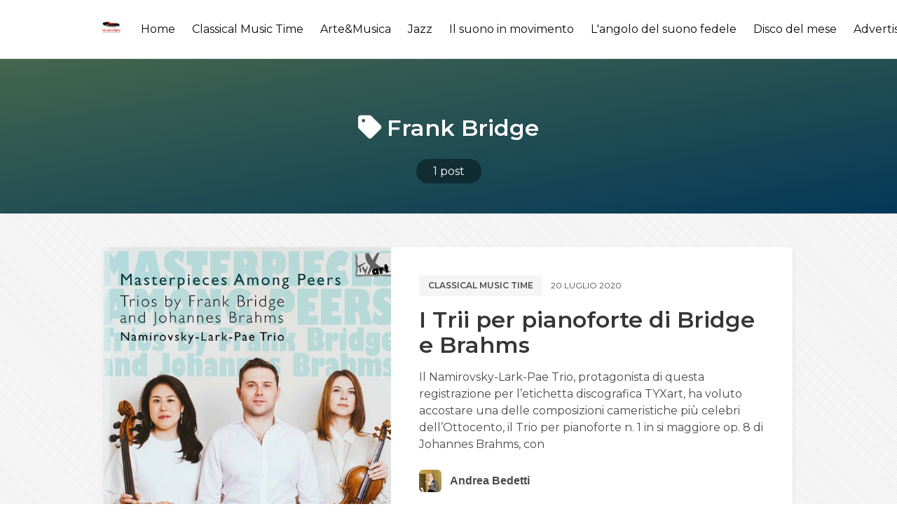

--- FILE ---
content_type: text/html; charset=utf-8
request_url: https://musicvoice.it/tag/frank-bridge/
body_size: 5826
content:
<!DOCTYPE html>
<html lang="it" class="has-spaced-navbar-fixed-top">

<head>
    <meta charset="utf-8" />
    <meta http-equiv="X-UA-Compatible" content="IE=edge" />

    <title>Frank Bridge - MusicVoice.it</title>
    <meta name="HandheldFriendly" content="True" />
    <meta name="viewport" content="width=device-width, initial-scale=1.0, user-scalable=no">
    <meta name="apple-mobile-web-app-capable" content="yes" />

    <link rel="icon" href="https://musicvoice.it/content/images/size/w256h256/2020/03/logo-01.png" type="image/png">
    <link rel="canonical" href="https://musicvoice.it/tag/frank-bridge/">
    <meta name="referrer" content="no-referrer-when-downgrade">
    
    <meta property="og:site_name" content="MusicVoice.it">
    <meta property="og:type" content="website">
    <meta property="og:title" content="Frank Bridge - MusicVoice.it">
    <meta property="og:url" content="https://musicvoice.it/tag/frank-bridge/">
    <meta property="article:publisher" content="https://www.facebook.com/musicvoice.it/">
    <meta name="twitter:card" content="summary">
    <meta name="twitter:title" content="Frank Bridge - MusicVoice.it">
    <meta name="twitter:url" content="https://musicvoice.it/tag/frank-bridge/">
    
    <script type="application/ld+json">
{
    "@context": "https://schema.org",
    "@type": "Series",
    "publisher": {
        "@type": "Organization",
        "name": "MusicVoice.it",
        "url": "https://musicvoice.it/",
        "logo": {
            "@type": "ImageObject",
            "url": "https://musicvoice.it/content/images/2020/03/logo-01-1.png",
            "width": 60,
            "height": 60
        }
    },
    "url": "https://musicvoice.it/tag/frank-bridge/",
    "name": "Frank Bridge",
    "mainEntityOfPage": "https://musicvoice.it/tag/frank-bridge/"
}
    </script>

    <meta name="generator" content="Ghost 6.10">
    <link rel="alternate" type="application/rss+xml" title="MusicVoice.it" href="https://musicvoice.it/rss/">
    
    <script defer src="https://cdn.jsdelivr.net/ghost/sodo-search@~1.8/umd/sodo-search.min.js" data-key="2d5d6f07871f9746e9b47a98ff" data-styles="https://cdn.jsdelivr.net/ghost/sodo-search@~1.8/umd/main.css" data-sodo-search="https://musicvoice.it/" data-locale="it" crossorigin="anonymous" type="5e793e629cb1ada7769bf1ea-text/javascript"></script>
    
    <link href="https://musicvoice.it/webmentions/receive/" rel="webmention">
    <script defer src="/public/cards.min.js?v=14ae7ab756" type="5e793e629cb1ada7769bf1ea-text/javascript"></script><style>:root {--ghost-accent-color: #15171A;}</style>
    <link rel="stylesheet" type="text/css" href="/public/cards.min.css?v=14ae7ab756">
    <script type="5e793e629cb1ada7769bf1ea-text/javascript">@blog.logo.png
    var showAdmin = true;
    var showTweets = false;
    var admin_info = {
        name: 'MusicVoice.it ',
        profile: '',
        description: 'Il mondo della musica senza confini',
        social: {
            email: 'redazione@musicvoice.it',
            twitter: 'https://www.twitter.com/MusicVoice_it',
            facebook: 'https://www.facebook.com/MusicVoice_it',
            instagram: 'https://www.instagram.com/rivista_musicvoice'
        }
    }
</script>

<script type="5e793e629cb1ada7769bf1ea-text/javascript">
  var show_showcase = true; //default: false
  var footer_text = "Made by <a class=\"span\" href=\"https://binco.me\" target=\"_blank\">Binco</a>";
  var fizzy_credit = false; // default:true
	var show_search = true; // default:false
  var search_key = '9488a24083e66447df34741b56';
  var search_url = 'https://musicvoice.it'; // it is usually your site url
</script>

<style>
    .is-georgia{
    text-align: justify !important;
    }
    @import url('https://fonts.googleapis.com/css?family=Roboto+Slab:100,300,400,700');
@import url('https://fonts.googleapis.com/css?family=Raleway:300,300i,400,400i,500,500i,600,600i,700,700i,800,800i,900,900i');

*{
  box-sizing: border-box;
}

.cards {
    width: 100%;
    display: flex;
    display: -webkit-flex;
    justify-content: center;
    -webkit-justify-content: center;
    max-width: 820px;
}

.card__like {
    width: 18px;
}

.card__clock {
    width: 15px;
  vertical-align: middle;
    fill: #AD7D52;
}
.card__time {
    font-size: 12px;
    color: #AD7D52;
    vertical-align: middle;
    margin-left: 5px;
}

.card__clock-info {
    float: right;
}

.card__img {
  visibility: hidden;
    background-size: cover;
    background-position: center;
    background-repeat: no-repeat;
    width: 100%;
    height: 235px;
  border-top-left-radius: 12px;
border-top-right-radius: 12px;
  
}

.card__info-hover {
    position: absolute;
    padding: 16px;
  width: 100%;
  opacity: 0;
  top: 0;
}

.card__img--hover {
  transition: 0.2s all ease-out;
    background-size: cover;
    background-position: center;
    background-repeat: no-repeat;
    width: 100%;
  position: absolute;
    height: 235px;
  border-top-left-radius: 12px;
border-top-right-radius: 12px;
top: 0;
  
}
.card {
  transition: all .4s cubic-bezier(0.175, 0.885, 0, 1);
  background-color: #fff;
  position: relative;
  border-radius: 12px;
  overflow: hidden;
  box-shadow: 0px 13px 10px -7px rgba(0, 0, 0,0.1);
}
.card:hover {
  box-shadow: 0px 30px 18px -8px rgba(0, 0, 0,0.1);
    transform: scale(1.10, 1.10);
}

.card__info {
z-index: 2;
  background-color: #fff;
  border-bottom-left-radius: 12px;
border-bottom-right-radius: 12px;
   padding: 16px 24px 24px 24px;
}

.card__category {
    font-family: 'Raleway', sans-serif;
    text-transform: uppercase;
    font-size: 13px;
    letter-spacing: 2px;
    font-weight: 500;
  color: #868686;
}

.card__title {
    margin-top: 5px;
    margin-bottom: 10px;
    font-family: 'Roboto Slab', serif;
}

.card__by {
    font-size: 12px;
    font-family: 'Raleway', sans-serif;
    font-weight: 500;
}

.card__author {
    font-weight: 600;
    text-decoration: none;
    color: #AD7D52;
}

.card:hover .card__img--hover {
    height: 100%;
    opacity: 0.3;
}

.card:hover .card__info {
    background-color: transparent;
    position: relative;
}

.card:hover .card__info-hover {
    opacity: 1;
}
</style>

  <script type="5e793e629cb1ada7769bf1ea-text/javascript">
// script che inserisce nel <div id="banner_random"></div> un banner a caso tra quelli inseriti
    var banner = document.getElementById("banner_random");
    var rnd= Math.floor(Math.random() * 1);
	if (rnd == 0)
      {banner.innerHTML += '<div> <a href="https://www.tyxart.de" target="_blank"><img src="https://musicvoice.it/content/images/2020/09/banner-tyxart.jpg" height="100%"></a> </div><br>'}
      else if (rnd == 1)
      {banner.innerHTML += '<div> <a href="https://www.tyxart.de" target="_blank"><img src="https://musicvoice.it/content/images/2020/09/banner-tyxart.jpg" height="100%"></a> </div><br>'}
</script>

    <link rel="stylesheet" type="text/css" href="/assets/css/main.css?v=14ae7ab756" />

    <link href="https://fonts.googleapis.com/css?family=Montserrat:400,600,700&display=swap" rel="stylesheet">

    <link href="https://cdnjs.cloudflare.com/ajax/libs/bulma/0.9.4/css/bulma.min.css" rel="stylesheet">

    <link rel="stylesheet" href="https://cdn.jsdelivr.net/npm/katex@0.10.2/dist/katex.min.css" integrity="sha384-yFRtMMDnQtDRO8rLpMIKrtPCD5jdktao2TV19YiZYWMDkUR5GQZR/NOVTdquEx1j" crossorigin="anonymous">
    
    <link rel="stylesheet" type="text/css" href="/assets/css/prism.css?v=14ae7ab756" />

</head>

<body class="has-background-light-line">

    <header>
    <nav id="navbar" class="navbar is-white is-spaced has-shadow-thin is-montserrat is-fixed-top" style="z-index:999;" role="navigation" aria-label="main navigation">
        <div class="column is-hidden-touch is-1-desktop is-1-widescreen is-2-fullhd"></div>
        <div class="nav-container column is-paddingless is-12-tablet is-10-desktop is-10-widescreen is-8-fullhd">
            <div class="navbar-brand">
                <div class="navbar-item logo">
                    <a href="https://musicvoice.it">
                        <img src="https://musicvoice.it/content/images/2020/03/logo-01-1.png" alt="MusicVoice.it" title="MusicVoice.it - Il mondo della musica senza confini." width="auto" height="28">
                    </a>
                </div>

                <a role="button" class="navbar-burger burger" aria-label="menu" aria-expanded="false" data-target="navbarPrimary">
                    <span aria-hidden="true"></span>
                    <span aria-hidden="true"></span>
                    <span aria-hidden="true"></span>
                </a>

            </div>

            <div id="navbarPrimary" class="navbar-menu">

                <div class="navbar-end">
                    <!-- navigation -->
<a class="navbar-item " href="https://musicvoice.it">Home</a>
<a class="navbar-item " href="https://musicvoice.it/classical-music-time/">Classical Music Time</a>
<a class="navbar-item " href="https://musicvoice.it/tag/arte-musica/">Arte&amp;Musica</a>
<a class="navbar-item " href="https://musicvoice.it/tag/jazz/">Jazz</a>
<a class="navbar-item " href="https://musicvoice.it/tag/il-suono-in-movimento/">Il suono in movimento</a>
<a class="navbar-item " href="https://musicvoice.it/tag/langolo-del-suono-fedele/">L&#x27;angolo del suono fedele</a>
<a class="navbar-item " href="https://musicvoice.it/tag/disco-del-mese/">Disco del mese</a>
<a class="navbar-item " href="https://musicvoice.it/advertising/">Advertising</a>
<a class="navbar-item " href="https://musicvoice.it/contatti/">Contatti</a>
<div class="navbar-item" id="search-btn">
      <i class="iconfont icon-search"></i>
</div>
<div class="fizzy-search">
    <div class="field has-addons" style="display:none" id="search-form">
        <div class="control has-icons-left">
            <input id="search-input" class="input" placeholder="Cerca">
            <span class="icon is-left">
                <i class="iconfont icon-search"></i>
            </span>
        </div>
        <div class="control"  id="close-btn">
            <button type="submit" class="button"><i class="iconfont icon-cross"></i></button>
        </div>
    </div>
    <div id="search-results"></div>
</div>                    
                </div>
            </div>
        </div>

        <div class="column is-hidden-touch" style="padding: .5rem">
            <div class="navbar-start">
                <div id="fizzy-credit" class="navbar-item has-dropdown is-hoverable is-hidden-mobile btn-fizzy is-hidden">
                    <div class="btn-fizzy-inner">
                        <a target="_blank" class="btn-fizzy-text" rel="noopener">Get Fizzy Theme</a>
                    </div>
                    <div class="navbar-dropdown is-right">
                        <a class="navbar-item" href="https://github.com/huangyuzhang/Fizzy-Theme/" target="_blank">
                            GitHub&nbsp;<img src="https://img.shields.io/github/stars/huangyuzhang/Fizzy-Theme.svg?style=social&label=Star" alt="GitHub Stars">
                        </a>
                        <a class="navbar-item" href="https://github.com/huangyuzhang/Fizzy-Theme/releases/latest/" target="_blank">
                            <img src="https://img.shields.io/github/release/huangyuzhang/Fizzy-Theme.svg?label=Release&color=green" alt="Download Fizzy Theme">
                        </a>
                        <hr class="navbar-divider">
                        <a class="navbar-item" href="https://github.com/huangyuzhang/Fizzy-Theme/blob/master/CHANGELOG.md" target="_blank">
                        Changelog
                        </a>
                        <a class="navbar-item" href="https://github.com/huangyuzhang/Fizzy-Theme/issues" target="_blank">
                        Report an issue
                        </a>
                    </div>
                </div>
            </div>
        </div>
    </nav>
</header>

    

<section class="hero tag-list-header is-bold bg-cover-center" style="background-image: linear-gradient(to bottom right, #acffc5, #078ddb);">
  <div class="hero-body has-darker-modal is-montserrat">
    <div class="container has-text-centered">
        <h1 class="title is-vmargin-2 is-capitalized has-text-white is-marginless-bottom">
            <span class="is-padding-05-15 round-border-6">
                <i class="iconfont icon-tag"></i> Frank Bridge
            </span>
        </h1>
        <h2 class="subtitle is-vmargin-2 has-text-white is-centered is-margin-auto" style="max-width:760px;">
        </h2>
        <div id="post-count" class="has-text-white">
            <a class="has-text-white" href="#post-count">
                <span class="has-dark-modal is-padding-05-15 round-border-2rem">
                    1 post
                </span>
            </a>
        </div>
    </div>
  </div>
</section>

<main class="section">
    <div class="columns">
        <div class="column is-hidden-touch is-1-desktop is-1-widescreen is-2-fullhd"></div>
        <div class="column is-12-tablet is-10-desktop is-10-widescreen is-8-fullhd">
            
                    <article class="box is-paddingless is-clipped has-shadow-lift margin-bottom-25 can-scale">
    <div class="columns post-card is-marginless">
            <a class="column is-hidden-mobile is-paddingless" href="/i-trii-per-pianoforte-di-bridge-e-brahms/" alt="I Trii per pianoforte di Bridge e Brahms" title="I Trii per pianoforte di Bridge e Brahms">
                <div class="featured-image" style="background-image:url(/content/images/size/w600/2020/07/Cover-C-D-Bridge-Brahms.jpg);"></div>    
            </a>
            <a class="column is-hidden-tablet" href="/i-trii-per-pianoforte-di-bridge-e-brahms/" alt="I Trii per pianoforte di Bridge e Brahms" title="I Trii per pianoforte di Bridge e Brahms">
                <div class="featured-image" style="background-image:url(/content/images/size/w600/2020/07/Cover-C-D-Bridge-Brahms.jpg);"></div>    
            </a>
        
        <div class="column is-7 is-paddingless">
            <div class="post-info">

                <div class="level is-mobile is-montserrat is-uppercase is-margin-bottom-1">
                    <div class="level-left">
                        <div class="level-item">
                            <div class="buttons are-small">
                                <a href="/tag/classical-music-time/" class="button is-light has-text-weight-semibold">Classical music time</a>
                            </div>
                        </div>
                        <div class="level-item is-size-7 ">
                            20 luglio 2020
                        </div>
                    </div>
                </div>

                <a href="/i-trii-per-pianoforte-di-bridge-e-brahms/" class="is-montserrat has-text-black">
                    <h1 class="title is-3 is-size-5-mobile is-margin-bottom-1">I Trii per pianoforte di Bridge e Brahms</h1>
                </a>
                <p class="is-montserrat is-hidden-mobile" style="margin-bottom:1.5rem;">
                        Il Namirovsky-Lark-Pae Trio, protagonista di questa registrazione per l’etichetta discografica TYXart, ha voluto accostare una delle composizioni cameristiche più celebri dell’Ottocento, il Trio per pianoforte n. 1 in si maggiore op. 8 di Johannes Brahms, con
                </p>

                <div class="media is-hidden-mobile">
                    <div class="media-left">
                        <div class="columns is-vcentered">
                            
                            <div class="column is-narrow">
                                <a href="/author/andrea-bedetti/">
                                    <figure class="image is-32x32">
                                    <img class="image-squared round-border-6" src="
                                            /content/images/size/w64/2022/01/Bedetti04.jpg
                                    " alt="Andrea Bedetti" title="Andrea Bedetti">
                                    </figure>
                                </a>
                            </div>

                            <div class="column is-narrow has-text-weight-bold is-hpaddingless">
                                <a href="/author/andrea-bedetti/" class="has-text-grey-dark">Andrea Bedetti</a>
                            </div>
                        </div> 
                    </div>
                </div>
            </div>  
        </div>
    </div>
</article>

        </div>
        <div class="column is-hidden-touch"></div>
    </div>
</main>

<section class="section is-padding-top-05">
    <div class="container">
        <div class="buttons has-addons is-centered" aria-label="pagination">
        <span class="button is-static">1 / 1</span>
</div>
    </div>
</section>



    <footer class="footer is-centered" style="padding-bottom:3rem;">
    <div class="content has-text-centered">
        <p class="copyright">&copy; 2026 <a href="https://musicvoice.it"><strong class="has-text-grey-darker">MusicVoice.it</strong></a></p>
        <p class="declare has-text-grey">
            <script type="5e793e629cb1ada7769bf1ea-text/javascript">
                if (typeof footer_text == 'undefined') {
                    var footer_text = "Il mondo della musica senza confini.";
                };
            </script>
            <script type="5e793e629cb1ada7769bf1ea-text/javascript">
                document.write(footer_text);
            </script>
            <br>Using <a href="https://fizzy.cc/fizzy-theme/" target="_blank" rel="noopener noreferrer"><strong>The Fizzy Theme</strong> v1.3.5</a> | Published with <a href="https://ghost.org/" target="_blank" rel="noopener noreferrer"><strong>Ghost</strong></a>
        </p>
    </div>
</footer>
    <script src="https://unpkg.com/@tryghost/content-api@1.2.3/umd/content-api.min.js" type="5e793e629cb1ada7769bf1ea-text/javascript"></script>
    <script type="5e793e629cb1ada7769bf1ea-text/javascript" src="/assets/js/ghost-search.min.js?v=14ae7ab756"></script>
    <script type="5e793e629cb1ada7769bf1ea-text/javascript">
        let ghostSearch = new GhostSearch({
            key: search_key, // set var search_key in Site Header
            host: search_url, // set var search_url in Site Header
            input:   '#search-input',
            results: '#search-results',
            options: {
                limit: 10
            },
            template: function(result) {
                let url = [location.protocol, '//', location.host].join('');
                return '<a class="navbar-item" href="' + url + '/' + result.slug + '/">' + result.title + '</a>';  
            },
            on: {
                afterDisplay: function(results){
                    if (results.total == 0 && document.getElementById('search-input').value != '') {
                        let resultsElement = document.getElementById('search-results');
                        let e = document.createElement('p');
                        e.innerHTML = "<a class='navbar-item'>Nessun risultato</a>";
                        resultsElement.appendChild(e.firstChild);
                    };
                }
            }
        })
    </script>

    <script type="5e793e629cb1ada7769bf1ea-text/javascript">
// script che inserisce nel <div id="banner_random"></div> un banner a caso tra quelli inseriti
    var banner = document.getElementById("banner_random");
    var rnd= Math.floor(Math.random() * 1);
	if (rnd == 0)
      {banner.innerHTML += '<div> <a href="https://www.extendedplace.com/" target="_blank"><img src="https://musicvoice.it/content/images/size/w1600/2024/07/extended-place.png" height="100%"></a> </div><br>'}
      else if (rnd == 1)
      {banner.innerHTML += '<div> <a href="https://www.visitclusone.it/musica-mirabilis/" target="_blank"><img src="https://musicvoice.it/content/images/size/w1600/2024/07/mirabilis.jpg" height="100%"></a> </div><br>'}
</script>

    <script src="/assets/js/popup.min.js?v=14ae7ab756" type="5e793e629cb1ada7769bf1ea-text/javascript"></script>

    <script src="https://cdnjs.cloudflare.com/ajax/libs/jquery/3.4.1/jquery.min.js" type="5e793e629cb1ada7769bf1ea-text/javascript"></script>
    
    <script src="/assets/js/main.js?v=14ae7ab756" type="5e793e629cb1ada7769bf1ea-text/javascript"></script>
    
    <script src="https://cdnjs.cloudflare.com/ajax/libs/slick-carousel/1.9.0/slick.min.js" type="5e793e629cb1ada7769bf1ea-text/javascript"></script>
    <script type="5e793e629cb1ada7769bf1ea-text/javascript">
        $(document).ready(function(){
            $('#carousel-home').slick({
                autoplay: true,
                infinite: true,
                slidesToShow: 1,
                slidesToScroll: 1,
                arrows:false,
                dots: false,
                centerMode: false,
                focusOnSelect: false
            });
        });      
    </script>
    
    <script type="5e793e629cb1ada7769bf1ea-text/javascript">
        if (typeof show_showcase == 'undefined') {var show_showcase = false;};
        if (show_showcase){$('#showcase').removeClass("is-hidden");};
        if (typeof fizzy_credit == 'undefined') {var fizzy_credit = true;};
        if (fizzy_credit){$('#fizzy-credit').removeClass("is-hidden");};
    </script>
<script src="/cdn-cgi/scripts/7d0fa10a/cloudflare-static/rocket-loader.min.js" data-cf-settings="5e793e629cb1ada7769bf1ea-|49" defer></script><script defer src="https://static.cloudflareinsights.com/beacon.min.js/vcd15cbe7772f49c399c6a5babf22c1241717689176015" integrity="sha512-ZpsOmlRQV6y907TI0dKBHq9Md29nnaEIPlkf84rnaERnq6zvWvPUqr2ft8M1aS28oN72PdrCzSjY4U6VaAw1EQ==" data-cf-beacon='{"version":"2024.11.0","token":"e35c2710689644f981a41a048f689274","r":1,"server_timing":{"name":{"cfCacheStatus":true,"cfEdge":true,"cfExtPri":true,"cfL4":true,"cfOrigin":true,"cfSpeedBrain":true},"location_startswith":null}}' crossorigin="anonymous"></script>
</body>
</html>


--- FILE ---
content_type: application/javascript; charset=UTF-8
request_url: https://musicvoice.it/assets/js/popup.min.js?v=14ae7ab756
body_size: 60888
content:
// popup for post gallery
!function(e,t){"use strict";"object"==typeof module&&"object"==typeof module.exports?module.exports=e.document?t(e,!0):function(e){if(!e.document)throw new Error("jQuery requires a window with a document");return t(e)}:t(e)}("undefined"!=typeof window?window:this,function(k,e){"use strict";var t=[],N=k.document,r=Object.getPrototypeOf,s=t.slice,m=t.concat,l=t.push,i=t.indexOf,n={},o=n.toString,g=n.hasOwnProperty,a=g.toString,c=a.call(Object),v={},b=function(e){return"function"==typeof e&&"number"!=typeof e.nodeType},y=function(e){return null!=e&&e===e.window},u={type:!0,src:!0,noModule:!0};function x(e,t,n){var r,i=(t=t||N).createElement("script");if(i.text=e,n)for(r in u)n[r]&&(i[r]=n[r]);t.head.appendChild(i).parentNode.removeChild(i)}function w(e){return null==e?e+"":"object"==typeof e||"function"==typeof e?n[o.call(e)]||"object":typeof e}var C=function(e,t){return new C.fn.init(e,t)},d=/^[\s\uFEFF\xA0]+|[\s\uFEFF\xA0]+$/g;function f(e){var t=!!e&&"length"in e&&e.length,n=w(e);return!b(e)&&!y(e)&&("array"===n||0===t||"number"==typeof t&&0<t&&t-1 in e)}C.fn=C.prototype={jquery:"3.3.1",constructor:C,length:0,toArray:function(){return s.call(this)},get:function(e){return null==e?s.call(this):e<0?this[e+this.length]:this[e]},pushStack:function(e){var t=C.merge(this.constructor(),e);return t.prevObject=this,t},each:function(e){return C.each(this,e)},map:function(n){return this.pushStack(C.map(this,function(e,t){return n.call(e,t,e)}))},slice:function(){return this.pushStack(s.apply(this,arguments))},first:function(){return this.eq(0)},last:function(){return this.eq(-1)},eq:function(e){var t=this.length,n=+e+(e<0?t:0);return this.pushStack(0<=n&&n<t?[this[n]]:[])},end:function(){return this.prevObject||this.constructor()},push:l,sort:t.sort,splice:t.splice},C.extend=C.fn.extend=function(){var e,t,n,r,i,o,a=arguments[0]||{},s=1,l=arguments.length,c=!1;for("boolean"==typeof a&&(c=a,a=arguments[s]||{},s++),"object"==typeof a||b(a)||(a={}),s===l&&(a=this,s--);s<l;s++)if(null!=(e=arguments[s]))for(t in e)n=a[t],a!==(r=e[t])&&(c&&r&&(C.isPlainObject(r)||(i=Array.isArray(r)))?(o=i?(i=!1,n&&Array.isArray(n)?n:[]):n&&C.isPlainObject(n)?n:{},a[t]=C.extend(c,o,r)):void 0!==r&&(a[t]=r));return a},C.extend({expando:"jQuery"+("3.3.1"+Math.random()).replace(/\D/g,""),isReady:!0,error:function(e){throw new Error(e)},noop:function(){},isPlainObject:function(e){var t,n;return!(!e||"[object Object]"!==o.call(e)||(t=r(e))&&("function"!=typeof(n=g.call(t,"constructor")&&t.constructor)||a.call(n)!==c))},isEmptyObject:function(e){var t;for(t in e)return!1;return!0},globalEval:function(e){x(e)},each:function(e,t){var n,r=0;if(f(e))for(n=e.length;r<n&&!1!==t.call(e[r],r,e[r]);r++);else for(r in e)if(!1===t.call(e[r],r,e[r]))break;return e},trim:function(e){return null==e?"":(e+"").replace(d,"")},makeArray:function(e,t){var n=t||[];return null!=e&&(f(Object(e))?C.merge(n,"string"==typeof e?[e]:e):l.call(n,e)),n},inArray:function(e,t,n){return null==t?-1:i.call(t,e,n)},merge:function(e,t){for(var n=+t.length,r=0,i=e.length;r<n;r++)e[i++]=t[r];return e.length=i,e},grep:function(e,t,n){for(var r=[],i=0,o=e.length,a=!n;i<o;i++)!t(e[i],i)!==a&&r.push(e[i]);return r},map:function(e,t,n){var r,i,o=0,a=[];if(f(e))for(r=e.length;o<r;o++)null!=(i=t(e[o],o,n))&&a.push(i);else for(o in e)null!=(i=t(e[o],o,n))&&a.push(i);return m.apply([],a)},guid:1,support:v}),"function"==typeof Symbol&&(C.fn[Symbol.iterator]=t[Symbol.iterator]),C.each("Boolean Number String Function Array Date RegExp Object Error Symbol".split(" "),function(e,t){n["[object "+t+"]"]=t.toLowerCase()});var p=function(n){var e,p,x,o,i,h,d,m,w,l,c,_,k,a,N,g,s,u,v,C="sizzle"+1*new Date,b=n.document,E=0,r=0,f=ae(),y=ae(),S=ae(),T=function(e,t){return e===t&&(c=!0),0},L={}.hasOwnProperty,t=[],A=t.pop,M=t.push,j=t.push,z=t.slice,D=function(e,t){for(var n=0,r=e.length;n<r;n++)if(e[n]===t)return n;return-1},I="checked|selected|async|autofocus|autoplay|controls|defer|disabled|hidden|ismap|loop|multiple|open|readonly|required|scoped",q="[\\x20\\t\\r\\n\\f]",H="(?:\\\\.|[\\w-]|[^\0-\\xa0])+",B="\\["+q+"*("+H+")(?:"+q+"*([*^$|!~]?=)"+q+"*(?:'((?:\\\\.|[^\\\\'])*)'|\"((?:\\\\.|[^\\\\\"])*)\"|("+H+"))|)"+q+"*\\]",R=":("+H+")(?:\\((('((?:\\\\.|[^\\\\'])*)'|\"((?:\\\\.|[^\\\\\"])*)\")|((?:\\\\.|[^\\\\()[\\]]|"+B+")*)|.*)\\)|)",P=new RegExp(q+"+","g"),O=new RegExp("^"+q+"+|((?:^|[^\\\\])(?:\\\\.)*)"+q+"+$","g"),$=new RegExp("^"+q+"*,"+q+"*"),F=new RegExp("^"+q+"*([>+~]|"+q+")"+q+"*"),W=new RegExp("="+q+"*([^\\]'\"]*?)"+q+"*\\]","g"),U=new RegExp(R),X=new RegExp("^"+H+"$"),K={ID:new RegExp("^#("+H+")"),CLASS:new RegExp("^\\.("+H+")"),TAG:new RegExp("^("+H+"|[*])"),ATTR:new RegExp("^"+B),PSEUDO:new RegExp("^"+R),CHILD:new RegExp("^:(only|first|last|nth|nth-last)-(child|of-type)(?:\\("+q+"*(even|odd|(([+-]|)(\\d*)n|)"+q+"*(?:([+-]|)"+q+"*(\\d+)|))"+q+"*\\)|)","i"),bool:new RegExp("^(?:"+I+")$","i"),needsContext:new RegExp("^"+q+"*[>+~]|:(even|odd|eq|gt|lt|nth|first|last)(?:\\("+q+"*((?:-\\d)?\\d*)"+q+"*\\)|)(?=[^-]|$)","i")},Z=/^(?:input|select|textarea|button)$/i,Q=/^h\d$/i,V=/^[^{]+\{\s*\[native \w/,Y=/^(?:#([\w-]+)|(\w+)|\.([\w-]+))$/,G=/[+~]/,J=new RegExp("\\\\([\\da-f]{1,6}"+q+"?|("+q+")|.)","ig"),ee=function(e,t,n){var r="0x"+t-65536;return r!=r||n?t:r<0?String.fromCharCode(r+65536):String.fromCharCode(r>>10|55296,1023&r|56320)},te=/([\0-\x1f\x7f]|^-?\d)|^-$|[^\0-\x1f\x7f-\uFFFF\w-]/g,ne=function(e,t){return t?"\0"===e?"�":e.slice(0,-1)+"\\"+e.charCodeAt(e.length-1).toString(16)+" ":"\\"+e},re=function(){_()},ie=be(function(e){return!0===e.disabled&&("form"in e||"label"in e)},{dir:"parentNode",next:"legend"});try{j.apply(t=z.call(b.childNodes),b.childNodes),t[b.childNodes.length].nodeType}catch(n){j={apply:t.length?function(e,t){M.apply(e,z.call(t))}:function(e,t){for(var n=e.length,r=0;e[n++]=t[r++];);e.length=n-1}}}function oe(e,t,n,r){var i,o,a,s,l,c,u,d=t&&t.ownerDocument,f=t?t.nodeType:9;if(n=n||[],"string"!=typeof e||!e||1!==f&&9!==f&&11!==f)return n;if(!r&&((t?t.ownerDocument||t:b)!==k&&_(t),t=t||k,N)){if(11!==f&&(l=Y.exec(e)))if(i=l[1]){if(9===f){if(!(a=t.getElementById(i)))return n;if(a.id===i)return n.push(a),n}else if(d&&(a=d.getElementById(i))&&v(t,a)&&a.id===i)return n.push(a),n}else{if(l[2])return j.apply(n,t.getElementsByTagName(e)),n;if((i=l[3])&&p.getElementsByClassName&&t.getElementsByClassName)return j.apply(n,t.getElementsByClassName(i)),n}if(p.qsa&&!S[e+" "]&&(!g||!g.test(e))){if(1!==f)d=t,u=e;else if("object"!==t.nodeName.toLowerCase()){for((s=t.getAttribute("id"))?s=s.replace(te,ne):t.setAttribute("id",s=C),o=(c=h(e)).length;o--;)c[o]="#"+s+" "+ve(c[o]);u=c.join(","),d=G.test(e)&&me(t.parentNode)||t}if(u)try{return j.apply(n,d.querySelectorAll(u)),n}catch(e){}finally{s===C&&t.removeAttribute("id")}}}return m(e.replace(O,"$1"),t,n,r)}function ae(){var r=[];return function e(t,n){return r.push(t+" ")>x.cacheLength&&delete e[r.shift()],e[t+" "]=n}}function se(e){return e[C]=!0,e}function le(e){var t=k.createElement("fieldset");try{return!!e(t)}catch(e){return!1}finally{t.parentNode&&t.parentNode.removeChild(t),t=null}}function ce(e,t){for(var n=e.split("|"),r=n.length;r--;)x.attrHandle[n[r]]=t}function ue(e,t){var n=t&&e,r=n&&1===e.nodeType&&1===t.nodeType&&e.sourceIndex-t.sourceIndex;if(r)return r;if(n)for(;n=n.nextSibling;)if(n===t)return-1;return e?1:-1}function de(t){return function(e){return"input"===e.nodeName.toLowerCase()&&e.type===t}}function fe(n){return function(e){var t=e.nodeName.toLowerCase();return("input"===t||"button"===t)&&e.type===n}}function pe(t){return function(e){return"form"in e?e.parentNode&&!1===e.disabled?"label"in e?"label"in e.parentNode?e.parentNode.disabled===t:e.disabled===t:e.isDisabled===t||e.isDisabled!==!t&&ie(e)===t:e.disabled===t:"label"in e&&e.disabled===t}}function he(a){return se(function(o){return o=+o,se(function(e,t){for(var n,r=a([],e.length,o),i=r.length;i--;)e[n=r[i]]&&(e[n]=!(t[n]=e[n]))})})}function me(e){return e&&void 0!==e.getElementsByTagName&&e}for(e in p=oe.support={},i=oe.isXML=function(e){var t=e&&(e.ownerDocument||e).documentElement;return!!t&&"HTML"!==t.nodeName},_=oe.setDocument=function(e){var t,n,r=e?e.ownerDocument||e:b;return r!==k&&9===r.nodeType&&r.documentElement&&(a=(k=r).documentElement,N=!i(k),b!==k&&(n=k.defaultView)&&n.top!==n&&(n.addEventListener?n.addEventListener("unload",re,!1):n.attachEvent&&n.attachEvent("onunload",re)),p.attributes=le(function(e){return e.className="i",!e.getAttribute("className")}),p.getElementsByTagName=le(function(e){return e.appendChild(k.createComment("")),!e.getElementsByTagName("*").length}),p.getElementsByClassName=V.test(k.getElementsByClassName),p.getById=le(function(e){return a.appendChild(e).id=C,!k.getElementsByName||!k.getElementsByName(C).length}),p.getById?(x.filter.ID=function(e){var t=e.replace(J,ee);return function(e){return e.getAttribute("id")===t}},x.find.ID=function(e,t){if(void 0!==t.getElementById&&N){var n=t.getElementById(e);return n?[n]:[]}}):(x.filter.ID=function(e){var n=e.replace(J,ee);return function(e){var t=void 0!==e.getAttributeNode&&e.getAttributeNode("id");return t&&t.value===n}},x.find.ID=function(e,t){if(void 0!==t.getElementById&&N){var n,r,i,o=t.getElementById(e);if(o){if((n=o.getAttributeNode("id"))&&n.value===e)return[o];for(i=t.getElementsByName(e),r=0;o=i[r++];)if((n=o.getAttributeNode("id"))&&n.value===e)return[o]}return[]}}),x.find.TAG=p.getElementsByTagName?function(e,t){return void 0!==t.getElementsByTagName?t.getElementsByTagName(e):p.qsa?t.querySelectorAll(e):void 0}:function(e,t){var n,r=[],i=0,o=t.getElementsByTagName(e);if("*"!==e)return o;for(;n=o[i++];)1===n.nodeType&&r.push(n);return r},x.find.CLASS=p.getElementsByClassName&&function(e,t){if(void 0!==t.getElementsByClassName&&N)return t.getElementsByClassName(e)},s=[],g=[],(p.qsa=V.test(k.querySelectorAll))&&(le(function(e){a.appendChild(e).innerHTML="<a id='"+C+"'></a><select id='"+C+"-\r\\' msallowcapture=''><option selected=''></option></select>",e.querySelectorAll("[msallowcapture^='']").length&&g.push("[*^$]="+q+"*(?:''|\"\")"),e.querySelectorAll("[selected]").length||g.push("\\["+q+"*(?:value|"+I+")"),e.querySelectorAll("[id~="+C+"-]").length||g.push("~="),e.querySelectorAll(":checked").length||g.push(":checked"),e.querySelectorAll("a#"+C+"+*").length||g.push(".#.+[+~]")}),le(function(e){e.innerHTML="<a href='' disabled='disabled'></a><select disabled='disabled'><option/></select>";var t=k.createElement("input");t.setAttribute("type","hidden"),e.appendChild(t).setAttribute("name","D"),e.querySelectorAll("[name=d]").length&&g.push("name"+q+"*[*^$|!~]?="),2!==e.querySelectorAll(":enabled").length&&g.push(":enabled",":disabled"),a.appendChild(e).disabled=!0,2!==e.querySelectorAll(":disabled").length&&g.push(":enabled",":disabled"),e.querySelectorAll("*,:x"),g.push(",.*:")})),(p.matchesSelector=V.test(u=a.matches||a.webkitMatchesSelector||a.mozMatchesSelector||a.oMatchesSelector||a.msMatchesSelector))&&le(function(e){p.disconnectedMatch=u.call(e,"*"),u.call(e,"[s!='']:x"),s.push("!=",R)}),g=g.length&&new RegExp(g.join("|")),s=s.length&&new RegExp(s.join("|")),t=V.test(a.compareDocumentPosition),v=t||V.test(a.contains)?function(e,t){var n=9===e.nodeType?e.documentElement:e,r=t&&t.parentNode;return e===r||!(!r||1!==r.nodeType||!(n.contains?n.contains(r):e.compareDocumentPosition&&16&e.compareDocumentPosition(r)))}:function(e,t){if(t)for(;t=t.parentNode;)if(t===e)return!0;return!1},T=t?function(e,t){if(e===t)return c=!0,0;var n=!e.compareDocumentPosition-!t.compareDocumentPosition;return n||(1&(n=(e.ownerDocument||e)===(t.ownerDocument||t)?e.compareDocumentPosition(t):1)||!p.sortDetached&&t.compareDocumentPosition(e)===n?e===k||e.ownerDocument===b&&v(b,e)?-1:t===k||t.ownerDocument===b&&v(b,t)?1:l?D(l,e)-D(l,t):0:4&n?-1:1)}:function(e,t){if(e===t)return c=!0,0;var n,r=0,i=e.parentNode,o=t.parentNode,a=[e],s=[t];if(!i||!o)return e===k?-1:t===k?1:i?-1:o?1:l?D(l,e)-D(l,t):0;if(i===o)return ue(e,t);for(n=e;n=n.parentNode;)a.unshift(n);for(n=t;n=n.parentNode;)s.unshift(n);for(;a[r]===s[r];)r++;return r?ue(a[r],s[r]):a[r]===b?-1:s[r]===b?1:0}),k},oe.matches=function(e,t){return oe(e,null,null,t)},oe.matchesSelector=function(e,t){if((e.ownerDocument||e)!==k&&_(e),t=t.replace(W,"='$1']"),p.matchesSelector&&N&&!S[t+" "]&&(!s||!s.test(t))&&(!g||!g.test(t)))try{var n=u.call(e,t);if(n||p.disconnectedMatch||e.document&&11!==e.document.nodeType)return n}catch(e){}return 0<oe(t,k,null,[e]).length},oe.contains=function(e,t){return(e.ownerDocument||e)!==k&&_(e),v(e,t)},oe.attr=function(e,t){(e.ownerDocument||e)!==k&&_(e);var n=x.attrHandle[t.toLowerCase()],r=n&&L.call(x.attrHandle,t.toLowerCase())?n(e,t,!N):void 0;return void 0!==r?r:p.attributes||!N?e.getAttribute(t):(r=e.getAttributeNode(t))&&r.specified?r.value:null},oe.escape=function(e){return(e+"").replace(te,ne)},oe.error=function(e){throw new Error("Syntax error, unrecognized expression: "+e)},oe.uniqueSort=function(e){var t,n=[],r=0,i=0;if(c=!p.detectDuplicates,l=!p.sortStable&&e.slice(0),e.sort(T),c){for(;t=e[i++];)t===e[i]&&(r=n.push(i));for(;r--;)e.splice(n[r],1)}return l=null,e},o=oe.getText=function(e){var t,n="",r=0,i=e.nodeType;if(i){if(1===i||9===i||11===i){if("string"==typeof e.textContent)return e.textContent;for(e=e.firstChild;e;e=e.nextSibling)n+=o(e)}else if(3===i||4===i)return e.nodeValue}else for(;t=e[r++];)n+=o(t);return n},(x=oe.selectors={cacheLength:50,createPseudo:se,match:K,attrHandle:{},find:{},relative:{">":{dir:"parentNode",first:!0}," ":{dir:"parentNode"},"+":{dir:"previousSibling",first:!0},"~":{dir:"previousSibling"}},preFilter:{ATTR:function(e){return e[1]=e[1].replace(J,ee),e[3]=(e[3]||e[4]||e[5]||"").replace(J,ee),"~="===e[2]&&(e[3]=" "+e[3]+" "),e.slice(0,4)},CHILD:function(e){return e[1]=e[1].toLowerCase(),"nth"===e[1].slice(0,3)?(e[3]||oe.error(e[0]),e[4]=+(e[4]?e[5]+(e[6]||1):2*("even"===e[3]||"odd"===e[3])),e[5]=+(e[7]+e[8]||"odd"===e[3])):e[3]&&oe.error(e[0]),e},PSEUDO:function(e){var t,n=!e[6]&&e[2];return K.CHILD.test(e[0])?null:(e[3]?e[2]=e[4]||e[5]||"":n&&U.test(n)&&(t=h(n,!0))&&(t=n.indexOf(")",n.length-t)-n.length)&&(e[0]=e[0].slice(0,t),e[2]=n.slice(0,t)),e.slice(0,3))}},filter:{TAG:function(e){var t=e.replace(J,ee).toLowerCase();return"*"===e?function(){return!0}:function(e){return e.nodeName&&e.nodeName.toLowerCase()===t}},CLASS:function(e){var t=f[e+" "];return t||(t=new RegExp("(^|"+q+")"+e+"("+q+"|$)"))&&f(e,function(e){return t.test("string"==typeof e.className&&e.className||void 0!==e.getAttribute&&e.getAttribute("class")||"")})},ATTR:function(n,r,i){return function(e){var t=oe.attr(e,n);return null==t?"!="===r:!r||(t+="","="===r?t===i:"!="===r?t!==i:"^="===r?i&&0===t.indexOf(i):"*="===r?i&&-1<t.indexOf(i):"$="===r?i&&t.slice(-i.length)===i:"~="===r?-1<(" "+t.replace(P," ")+" ").indexOf(i):"|="===r&&(t===i||t.slice(0,i.length+1)===i+"-"))}},CHILD:function(h,e,t,m,g){var v="nth"!==h.slice(0,3),b="last"!==h.slice(-4),y="of-type"===e;return 1===m&&0===g?function(e){return!!e.parentNode}:function(e,t,n){var r,i,o,a,s,l,c=v!==b?"nextSibling":"previousSibling",u=e.parentNode,d=y&&e.nodeName.toLowerCase(),f=!n&&!y,p=!1;if(u){if(v){for(;c;){for(a=e;a=a[c];)if(y?a.nodeName.toLowerCase()===d:1===a.nodeType)return!1;l=c="only"===h&&!l&&"nextSibling"}return!0}if(l=[b?u.firstChild:u.lastChild],b&&f){for(p=(s=(r=(i=(o=(a=u)[C]||(a[C]={}))[a.uniqueID]||(o[a.uniqueID]={}))[h]||[])[0]===E&&r[1])&&r[2],a=s&&u.childNodes[s];a=++s&&a&&a[c]||(p=s=0)||l.pop();)if(1===a.nodeType&&++p&&a===e){i[h]=[E,s,p];break}}else if(f&&(p=s=(r=(i=(o=(a=e)[C]||(a[C]={}))[a.uniqueID]||(o[a.uniqueID]={}))[h]||[])[0]===E&&r[1]),!1===p)for(;(a=++s&&a&&a[c]||(p=s=0)||l.pop())&&((y?a.nodeName.toLowerCase()!==d:1!==a.nodeType)||!++p||(f&&((i=(o=a[C]||(a[C]={}))[a.uniqueID]||(o[a.uniqueID]={}))[h]=[E,p]),a!==e)););return(p-=g)===m||p%m==0&&0<=p/m}}},PSEUDO:function(e,o){var t,a=x.pseudos[e]||x.setFilters[e.toLowerCase()]||oe.error("unsupported pseudo: "+e);return a[C]?a(o):1<a.length?(t=[e,e,"",o],x.setFilters.hasOwnProperty(e.toLowerCase())?se(function(e,t){for(var n,r=a(e,o),i=r.length;i--;)e[n=D(e,r[i])]=!(t[n]=r[i])}):function(e){return a(e,0,t)}):a}},pseudos:{not:se(function(e){var r=[],i=[],s=d(e.replace(O,"$1"));return s[C]?se(function(e,t,n,r){for(var i,o=s(e,null,r,[]),a=e.length;a--;)(i=o[a])&&(e[a]=!(t[a]=i))}):function(e,t,n){return r[0]=e,s(r,null,n,i),r[0]=null,!i.pop()}}),has:se(function(t){return function(e){return 0<oe(t,e).length}}),contains:se(function(t){return t=t.replace(J,ee),function(e){return-1<(e.textContent||e.innerText||o(e)).indexOf(t)}}),lang:se(function(n){return X.test(n||"")||oe.error("unsupported lang: "+n),n=n.replace(J,ee).toLowerCase(),function(e){var t;do{if(t=N?e.lang:e.getAttribute("xml:lang")||e.getAttribute("lang"))return(t=t.toLowerCase())===n||0===t.indexOf(n+"-")}while((e=e.parentNode)&&1===e.nodeType);return!1}}),target:function(e){var t=n.location&&n.location.hash;return t&&t.slice(1)===e.id},root:function(e){return e===a},focus:function(e){return e===k.activeElement&&(!k.hasFocus||k.hasFocus())&&!!(e.type||e.href||~e.tabIndex)},enabled:pe(!1),disabled:pe(!0),checked:function(e){var t=e.nodeName.toLowerCase();return"input"===t&&!!e.checked||"option"===t&&!!e.selected},selected:function(e){return e.parentNode&&e.parentNode.selectedIndex,!0===e.selected},empty:function(e){for(e=e.firstChild;e;e=e.nextSibling)if(e.nodeType<6)return!1;return!0},parent:function(e){return!x.pseudos.empty(e)},header:function(e){return Q.test(e.nodeName)},input:function(e){return Z.test(e.nodeName)},button:function(e){var t=e.nodeName.toLowerCase();return"input"===t&&"button"===e.type||"button"===t},text:function(e){var t;return"input"===e.nodeName.toLowerCase()&&"text"===e.type&&(null==(t=e.getAttribute("type"))||"text"===t.toLowerCase())},first:he(function(){return[0]}),last:he(function(e,t){return[t-1]}),eq:he(function(e,t,n){return[n<0?n+t:n]}),even:he(function(e,t){for(var n=0;n<t;n+=2)e.push(n);return e}),odd:he(function(e,t){for(var n=1;n<t;n+=2)e.push(n);return e}),lt:he(function(e,t,n){for(var r=n<0?n+t:n;0<=--r;)e.push(r);return e}),gt:he(function(e,t,n){for(var r=n<0?n+t:n;++r<t;)e.push(r);return e})}}).pseudos.nth=x.pseudos.eq,{radio:!0,checkbox:!0,file:!0,password:!0,image:!0})x.pseudos[e]=de(e);for(e in{submit:!0,reset:!0})x.pseudos[e]=fe(e);function ge(){}function ve(e){for(var t=0,n=e.length,r="";t<n;t++)r+=e[t].value;return r}function be(s,e,t){var l=e.dir,c=e.next,u=c||l,d=t&&"parentNode"===u,f=r++;return e.first?function(e,t,n){for(;e=e[l];)if(1===e.nodeType||d)return s(e,t,n);return!1}:function(e,t,n){var r,i,o,a=[E,f];if(n){for(;e=e[l];)if((1===e.nodeType||d)&&s(e,t,n))return!0}else for(;e=e[l];)if(1===e.nodeType||d)if(i=(o=e[C]||(e[C]={}))[e.uniqueID]||(o[e.uniqueID]={}),c&&c===e.nodeName.toLowerCase())e=e[l]||e;else{if((r=i[u])&&r[0]===E&&r[1]===f)return a[2]=r[2];if((i[u]=a)[2]=s(e,t,n))return!0}return!1}}function ye(i){return 1<i.length?function(e,t,n){for(var r=i.length;r--;)if(!i[r](e,t,n))return!1;return!0}:i[0]}function xe(e,t,n,r,i){for(var o,a=[],s=0,l=e.length,c=null!=t;s<l;s++)(o=e[s])&&(n&&!n(o,r,i)||(a.push(o),c&&t.push(s)));return a}function we(p,h,m,g,v,e){return g&&!g[C]&&(g=we(g)),v&&!v[C]&&(v=we(v,e)),se(function(e,t,n,r){var i,o,a,s=[],l=[],c=t.length,u=e||function(e,t,n){for(var r=0,i=t.length;r<i;r++)oe(e,t[r],n);return n}(h||"*",n.nodeType?[n]:n,[]),d=!p||!e&&h?u:xe(u,s,p,n,r),f=m?v||(e?p:c||g)?[]:t:d;if(m&&m(d,f,n,r),g)for(i=xe(f,l),g(i,[],n,r),o=i.length;o--;)(a=i[o])&&(f[l[o]]=!(d[l[o]]=a));if(e){if(v||p){if(v){for(i=[],o=f.length;o--;)(a=f[o])&&i.push(d[o]=a);v(null,f=[],i,r)}for(o=f.length;o--;)(a=f[o])&&-1<(i=v?D(e,a):s[o])&&(e[i]=!(t[i]=a))}}else f=xe(f===t?f.splice(c,f.length):f),v?v(null,t,f,r):j.apply(t,f)})}function _e(e){for(var i,t,n,r=e.length,o=x.relative[e[0].type],a=o||x.relative[" "],s=o?1:0,l=be(function(e){return e===i},a,!0),c=be(function(e){return-1<D(i,e)},a,!0),u=[function(e,t,n){var r=!o&&(n||t!==w)||((i=t).nodeType?l(e,t,n):c(e,t,n));return i=null,r}];s<r;s++)if(t=x.relative[e[s].type])u=[be(ye(u),t)];else{if((t=x.filter[e[s].type].apply(null,e[s].matches))[C]){for(n=++s;n<r&&!x.relative[e[n].type];n++);return we(1<s&&ye(u),1<s&&ve(e.slice(0,s-1).concat({value:" "===e[s-2].type?"*":""})).replace(O,"$1"),t,s<n&&_e(e.slice(s,n)),n<r&&_e(e=e.slice(n)),n<r&&ve(e))}u.push(t)}return ye(u)}return ge.prototype=x.filters=x.pseudos,x.setFilters=new ge,h=oe.tokenize=function(e,t){var n,r,i,o,a,s,l,c=y[e+" "];if(c)return t?0:c.slice(0);for(a=e,s=[],l=x.preFilter;a;){for(o in n&&!(r=$.exec(a))||(r&&(a=a.slice(r[0].length)||a),s.push(i=[])),n=!1,(r=F.exec(a))&&(n=r.shift(),i.push({value:n,type:r[0].replace(O," ")}),a=a.slice(n.length)),x.filter)!(r=K[o].exec(a))||l[o]&&!(r=l[o](r))||(n=r.shift(),i.push({value:n,type:o,matches:r}),a=a.slice(n.length));if(!n)break}return t?a.length:a?oe.error(e):y(e,s).slice(0)},d=oe.compile=function(e,t){var n,g,v,b,y,r,i=[],o=[],a=S[e+" "];if(!a){for(t||(t=h(e)),n=t.length;n--;)(a=_e(t[n]))[C]?i.push(a):o.push(a);(a=S(e,(g=o,v=i,b=0<v.length,y=0<g.length,r=function(e,t,n,r,i){var o,a,s,l=0,c="0",u=e&&[],d=[],f=w,p=e||y&&x.find.TAG("*",i),h=E+=null==f?1:Math.random()||.1,m=p.length;for(i&&(w=t===k||t||i);c!==m&&null!=(o=p[c]);c++){if(y&&o){for(a=0,t||o.ownerDocument===k||(_(o),n=!N);s=g[a++];)if(s(o,t||k,n)){r.push(o);break}i&&(E=h)}b&&((o=!s&&o)&&l--,e&&u.push(o))}if(l+=c,b&&c!==l){for(a=0;s=v[a++];)s(u,d,t,n);if(e){if(0<l)for(;c--;)u[c]||d[c]||(d[c]=A.call(r));d=xe(d)}j.apply(r,d),i&&!e&&0<d.length&&1<l+v.length&&oe.uniqueSort(r)}return i&&(E=h,w=f),u},b?se(r):r))).selector=e}return a},m=oe.select=function(e,t,n,r){var i,o,a,s,l,c="function"==typeof e&&e,u=!r&&h(e=c.selector||e);if(n=n||[],1===u.length){if(2<(o=u[0]=u[0].slice(0)).length&&"ID"===(a=o[0]).type&&9===t.nodeType&&N&&x.relative[o[1].type]){if(!(t=(x.find.ID(a.matches[0].replace(J,ee),t)||[])[0]))return n;c&&(t=t.parentNode),e=e.slice(o.shift().value.length)}for(i=K.needsContext.test(e)?0:o.length;i--&&(a=o[i],!x.relative[s=a.type]);)if((l=x.find[s])&&(r=l(a.matches[0].replace(J,ee),G.test(o[0].type)&&me(t.parentNode)||t))){if(o.splice(i,1),!(e=r.length&&ve(o)))return j.apply(n,r),n;break}}return(c||d(e,u))(r,t,!N,n,!t||G.test(e)&&me(t.parentNode)||t),n},p.sortStable=C.split("").sort(T).join("")===C,p.detectDuplicates=!!c,_(),p.sortDetached=le(function(e){return 1&e.compareDocumentPosition(k.createElement("fieldset"))}),le(function(e){return e.innerHTML="<a href='#'></a>","#"===e.firstChild.getAttribute("href")})||ce("type|href|height|width",function(e,t,n){if(!n)return e.getAttribute(t,"type"===t.toLowerCase()?1:2)}),p.attributes&&le(function(e){return e.innerHTML="<input/>",e.firstChild.setAttribute("value",""),""===e.firstChild.getAttribute("value")})||ce("value",function(e,t,n){if(!n&&"input"===e.nodeName.toLowerCase())return e.defaultValue}),le(function(e){return null==e.getAttribute("disabled")})||ce(I,function(e,t,n){var r;if(!n)return!0===e[t]?t.toLowerCase():(r=e.getAttributeNode(t))&&r.specified?r.value:null}),oe}(k);C.find=p,C.expr=p.selectors,C.expr[":"]=C.expr.pseudos,C.uniqueSort=C.unique=p.uniqueSort,C.text=p.getText,C.isXMLDoc=p.isXML,C.contains=p.contains,C.escapeSelector=p.escape;var h=function(e,t,n){for(var r=[],i=void 0!==n;(e=e[t])&&9!==e.nodeType;)if(1===e.nodeType){if(i&&C(e).is(n))break;r.push(e)}return r},_=function(e,t){for(var n=[];e;e=e.nextSibling)1===e.nodeType&&e!==t&&n.push(e);return n},E=C.expr.match.needsContext;function S(e,t){return e.nodeName&&e.nodeName.toLowerCase()===t.toLowerCase()}var T=/^<([a-z][^\/\0>:\x20\t\r\n\f]*)[\x20\t\r\n\f]*\/?>(?:<\/\1>|)$/i;function L(e,n,r){return b(n)?C.grep(e,function(e,t){return!!n.call(e,t,e)!==r}):n.nodeType?C.grep(e,function(e){return e===n!==r}):"string"!=typeof n?C.grep(e,function(e){return-1<i.call(n,e)!==r}):C.filter(n,e,r)}C.filter=function(e,t,n){var r=t[0];return n&&(e=":not("+e+")"),1===t.length&&1===r.nodeType?C.find.matchesSelector(r,e)?[r]:[]:C.find.matches(e,C.grep(t,function(e){return 1===e.nodeType}))},C.fn.extend({find:function(e){var t,n,r=this.length,i=this;if("string"!=typeof e)return this.pushStack(C(e).filter(function(){for(t=0;t<r;t++)if(C.contains(i[t],this))return!0}));for(n=this.pushStack([]),t=0;t<r;t++)C.find(e,i[t],n);return 1<r?C.uniqueSort(n):n},filter:function(e){return this.pushStack(L(this,e||[],!1))},not:function(e){return this.pushStack(L(this,e||[],!0))},is:function(e){return!!L(this,"string"==typeof e&&E.test(e)?C(e):e||[],!1).length}});var A,M=/^(?:\s*(<[\w\W]+>)[^>]*|#([\w-]+))$/;(C.fn.init=function(e,t,n){var r,i;if(!e)return this;if(n=n||A,"string"!=typeof e)return e.nodeType?(this[0]=e,this.length=1,this):b(e)?void 0!==n.ready?n.ready(e):e(C):C.makeArray(e,this);if(!(r="<"===e[0]&&">"===e[e.length-1]&&3<=e.length?[null,e,null]:M.exec(e))||!r[1]&&t)return!t||t.jquery?(t||n).find(e):this.constructor(t).find(e);if(r[1]){if(t=t instanceof C?t[0]:t,C.merge(this,C.parseHTML(r[1],t&&t.nodeType?t.ownerDocument||t:N,!0)),T.test(r[1])&&C.isPlainObject(t))for(r in t)b(this[r])?this[r](t[r]):this.attr(r,t[r]);return this}return(i=N.getElementById(r[2]))&&(this[0]=i,this.length=1),this}).prototype=C.fn,A=C(N);var j=/^(?:parents|prev(?:Until|All))/,z={children:!0,contents:!0,next:!0,prev:!0};function D(e,t){for(;(e=e[t])&&1!==e.nodeType;);return e}C.fn.extend({has:function(e){var t=C(e,this),n=t.length;return this.filter(function(){for(var e=0;e<n;e++)if(C.contains(this,t[e]))return!0})},closest:function(e,t){var n,r=0,i=this.length,o=[],a="string"!=typeof e&&C(e);if(!E.test(e))for(;r<i;r++)for(n=this[r];n&&n!==t;n=n.parentNode)if(n.nodeType<11&&(a?-1<a.index(n):1===n.nodeType&&C.find.matchesSelector(n,e))){o.push(n);break}return this.pushStack(1<o.length?C.uniqueSort(o):o)},index:function(e){return e?"string"==typeof e?i.call(C(e),this[0]):i.call(this,e.jquery?e[0]:e):this[0]&&this[0].parentNode?this.first().prevAll().length:-1},add:function(e,t){return this.pushStack(C.uniqueSort(C.merge(this.get(),C(e,t))))},addBack:function(e){return this.add(null==e?this.prevObject:this.prevObject.filter(e))}}),C.each({parent:function(e){var t=e.parentNode;return t&&11!==t.nodeType?t:null},parents:function(e){return h(e,"parentNode")},parentsUntil:function(e,t,n){return h(e,"parentNode",n)},next:function(e){return D(e,"nextSibling")},prev:function(e){return D(e,"previousSibling")},nextAll:function(e){return h(e,"nextSibling")},prevAll:function(e){return h(e,"previousSibling")},nextUntil:function(e,t,n){return h(e,"nextSibling",n)},prevUntil:function(e,t,n){return h(e,"previousSibling",n)},siblings:function(e){return _((e.parentNode||{}).firstChild,e)},children:function(e){return _(e.firstChild)},contents:function(e){return S(e,"iframe")?e.contentDocument:(S(e,"template")&&(e=e.content||e),C.merge([],e.childNodes))}},function(r,i){C.fn[r]=function(e,t){var n=C.map(this,i,e);return"Until"!==r.slice(-5)&&(t=e),t&&"string"==typeof t&&(n=C.filter(t,n)),1<this.length&&(z[r]||C.uniqueSort(n),j.test(r)&&n.reverse()),this.pushStack(n)}});var I=/[^\x20\t\r\n\f]+/g;function q(e){return e}function H(e){throw e}function B(e,t,n,r){var i;try{e&&b(i=e.promise)?i.call(e).done(t).fail(n):e&&b(i=e.then)?i.call(e,t,n):t.apply(void 0,[e].slice(r))}catch(e){n.apply(void 0,[e])}}C.Callbacks=function(r){var e,n;r="string"==typeof r?(e=r,n={},C.each(e.match(I)||[],function(e,t){n[t]=!0}),n):C.extend({},r);var i,t,o,a,s=[],l=[],c=-1,u=function(){for(a=a||r.once,o=i=!0;l.length;c=-1)for(t=l.shift();++c<s.length;)!1===s[c].apply(t[0],t[1])&&r.stopOnFalse&&(c=s.length,t=!1);r.memory||(t=!1),i=!1,a&&(s=t?[]:"")},d={add:function(){return s&&(t&&!i&&(c=s.length-1,l.push(t)),function n(e){C.each(e,function(e,t){b(t)?r.unique&&d.has(t)||s.push(t):t&&t.length&&"string"!==w(t)&&n(t)})}(arguments),t&&!i&&u()),this},remove:function(){return C.each(arguments,function(e,t){for(var n;-1<(n=C.inArray(t,s,n));)s.splice(n,1),n<=c&&c--}),this},has:function(e){return e?-1<C.inArray(e,s):0<s.length},empty:function(){return s&&(s=[]),this},disable:function(){return a=l=[],s=t="",this},disabled:function(){return!s},lock:function(){return a=l=[],t||i||(s=t=""),this},locked:function(){return!!a},fireWith:function(e,t){return a||(t=[e,(t=t||[]).slice?t.slice():t],l.push(t),i||u()),this},fire:function(){return d.fireWith(this,arguments),this},fired:function(){return!!o}};return d},C.extend({Deferred:function(e){var o=[["notify","progress",C.Callbacks("memory"),C.Callbacks("memory"),2],["resolve","done",C.Callbacks("once memory"),C.Callbacks("once memory"),0,"resolved"],["reject","fail",C.Callbacks("once memory"),C.Callbacks("once memory"),1,"rejected"]],i="pending",a={state:function(){return i},always:function(){return s.done(arguments).fail(arguments),this},catch:function(e){return a.then(null,e)},pipe:function(){var i=arguments;return C.Deferred(function(r){C.each(o,function(e,t){var n=b(i[t[4]])&&i[t[4]];s[t[1]](function(){var e=n&&n.apply(this,arguments);e&&b(e.promise)?e.promise().progress(r.notify).done(r.resolve).fail(r.reject):r[t[0]+"With"](this,n?[e]:arguments)})}),i=null}).promise()},then:function(t,n,r){var l=0;function c(i,o,a,s){return function(){var n=this,r=arguments,e=function(){var e,t;if(!(i<l)){if((e=a.apply(n,r))===o.promise())throw new TypeError("Thenable self-resolution");t=e&&("object"==typeof e||"function"==typeof e)&&e.then,b(t)?s?t.call(e,c(l,o,q,s),c(l,o,H,s)):(l++,t.call(e,c(l,o,q,s),c(l,o,H,s),c(l,o,q,o.notifyWith))):(a!==q&&(n=void 0,r=[e]),(s||o.resolveWith)(n,r))}},t=s?e:function(){try{e()}catch(e){C.Deferred.exceptionHook&&C.Deferred.exceptionHook(e,t.stackTrace),l<=i+1&&(a!==H&&(n=void 0,r=[e]),o.rejectWith(n,r))}};i?t():(C.Deferred.getStackHook&&(t.stackTrace=C.Deferred.getStackHook()),k.setTimeout(t))}}return C.Deferred(function(e){o[0][3].add(c(0,e,b(r)?r:q,e.notifyWith)),o[1][3].add(c(0,e,b(t)?t:q)),o[2][3].add(c(0,e,b(n)?n:H))}).promise()},promise:function(e){return null!=e?C.extend(e,a):a}},s={};return C.each(o,function(e,t){var n=t[2],r=t[5];a[t[1]]=n.add,r&&n.add(function(){i=r},o[3-e][2].disable,o[3-e][3].disable,o[0][2].lock,o[0][3].lock),n.add(t[3].fire),s[t[0]]=function(){return s[t[0]+"With"](this===s?void 0:this,arguments),this},s[t[0]+"With"]=n.fireWith}),a.promise(s),e&&e.call(s,s),s},when:function(e){var n=arguments.length,t=n,r=Array(t),i=s.call(arguments),o=C.Deferred(),a=function(t){return function(e){r[t]=this,i[t]=1<arguments.length?s.call(arguments):e,--n||o.resolveWith(r,i)}};if(n<=1&&(B(e,o.done(a(t)).resolve,o.reject,!n),"pending"===o.state()||b(i[t]&&i[t].then)))return o.then();for(;t--;)B(i[t],a(t),o.reject);return o.promise()}});var R=/^(Eval|Internal|Range|Reference|Syntax|Type|URI)Error$/;C.Deferred.exceptionHook=function(e,t){k.console&&k.console.warn&&e&&R.test(e.name)&&k.console.warn("jQuery.Deferred exception: "+e.message,e.stack,t)},C.readyException=function(e){k.setTimeout(function(){throw e})};var P=C.Deferred();function O(){N.removeEventListener("DOMContentLoaded",O),k.removeEventListener("load",O),C.ready()}C.fn.ready=function(e){return P.then(e).catch(function(e){C.readyException(e)}),this},C.extend({isReady:!1,readyWait:1,ready:function(e){(!0===e?--C.readyWait:C.isReady)||((C.isReady=!0)!==e&&0<--C.readyWait||P.resolveWith(N,[C]))}}),C.ready.then=P.then,"complete"===N.readyState||"loading"!==N.readyState&&!N.documentElement.doScroll?k.setTimeout(C.ready):(N.addEventListener("DOMContentLoaded",O),k.addEventListener("load",O));var $=function(e,t,n,r,i,o,a){var s=0,l=e.length,c=null==n;if("object"===w(n))for(s in i=!0,n)$(e,t,s,n[s],!0,o,a);else if(void 0!==r&&(i=!0,b(r)||(a=!0),c&&(t=a?(t.call(e,r),null):(c=t,function(e,t,n){return c.call(C(e),n)})),t))for(;s<l;s++)t(e[s],n,a?r:r.call(e[s],s,t(e[s],n)));return i?e:c?t.call(e):l?t(e[0],n):o},F=/^-ms-/,W=/-([a-z])/g;function U(e,t){return t.toUpperCase()}function X(e){return e.replace(F,"ms-").replace(W,U)}var K=function(e){return 1===e.nodeType||9===e.nodeType||!+e.nodeType};function Z(){this.expando=C.expando+Z.uid++}Z.uid=1,Z.prototype={cache:function(e){var t=e[this.expando];return t||(t={},K(e)&&(e.nodeType?e[this.expando]=t:Object.defineProperty(e,this.expando,{value:t,configurable:!0}))),t},set:function(e,t,n){var r,i=this.cache(e);if("string"==typeof t)i[X(t)]=n;else for(r in t)i[X(r)]=t[r];return i},get:function(e,t){return void 0===t?this.cache(e):e[this.expando]&&e[this.expando][X(t)]},access:function(e,t,n){return void 0===t||t&&"string"==typeof t&&void 0===n?this.get(e,t):(this.set(e,t,n),void 0!==n?n:t)},remove:function(e,t){var n,r=e[this.expando];if(void 0!==r){if(void 0!==t){n=(t=Array.isArray(t)?t.map(X):(t=X(t))in r?[t]:t.match(I)||[]).length;for(;n--;)delete r[t[n]]}(void 0===t||C.isEmptyObject(r))&&(e.nodeType?e[this.expando]=void 0:delete e[this.expando])}},hasData:function(e){var t=e[this.expando];return void 0!==t&&!C.isEmptyObject(t)}};var Q=new Z,V=new Z,Y=/^(?:\{[\w\W]*\}|\[[\w\W]*\])$/,G=/[A-Z]/g;function J(e,t,n){var r,i;if(void 0===n&&1===e.nodeType)if(r="data-"+t.replace(G,"-$&").toLowerCase(),"string"==typeof(n=e.getAttribute(r))){try{n="true"===(i=n)||"false"!==i&&("null"===i?null:i===+i+""?+i:Y.test(i)?JSON.parse(i):i)}catch(e){}V.set(e,t,n)}else n=void 0;return n}C.extend({hasData:function(e){return V.hasData(e)||Q.hasData(e)},data:function(e,t,n){return V.access(e,t,n)},removeData:function(e,t){V.remove(e,t)},_data:function(e,t,n){return Q.access(e,t,n)},_removeData:function(e,t){Q.remove(e,t)}}),C.fn.extend({data:function(n,e){var t,r,i,o=this[0],a=o&&o.attributes;if(void 0!==n)return"object"==typeof n?this.each(function(){V.set(this,n)}):$(this,function(e){var t;if(o&&void 0===e){if(void 0!==(t=V.get(o,n)))return t;if(void 0!==(t=J(o,n)))return t}else this.each(function(){V.set(this,n,e)})},null,e,1<arguments.length,null,!0);if(this.length&&(i=V.get(o),1===o.nodeType&&!Q.get(o,"hasDataAttrs"))){for(t=a.length;t--;)a[t]&&0===(r=a[t].name).indexOf("data-")&&(r=X(r.slice(5)),J(o,r,i[r]));Q.set(o,"hasDataAttrs",!0)}return i},removeData:function(e){return this.each(function(){V.remove(this,e)})}}),C.extend({queue:function(e,t,n){var r;if(e)return t=(t||"fx")+"queue",r=Q.get(e,t),n&&(!r||Array.isArray(n)?r=Q.access(e,t,C.makeArray(n)):r.push(n)),r||[]},dequeue:function(e,t){t=t||"fx";var n=C.queue(e,t),r=n.length,i=n.shift(),o=C._queueHooks(e,t);"inprogress"===i&&(i=n.shift(),r--),i&&("fx"===t&&n.unshift("inprogress"),delete o.stop,i.call(e,function(){C.dequeue(e,t)},o)),!r&&o&&o.empty.fire()},_queueHooks:function(e,t){var n=t+"queueHooks";return Q.get(e,n)||Q.access(e,n,{empty:C.Callbacks("once memory").add(function(){Q.remove(e,[t+"queue",n])})})}}),C.fn.extend({queue:function(t,n){var e=2;return"string"!=typeof t&&(n=t,t="fx",e--),arguments.length<e?C.queue(this[0],t):void 0===n?this:this.each(function(){var e=C.queue(this,t,n);C._queueHooks(this,t),"fx"===t&&"inprogress"!==e[0]&&C.dequeue(this,t)})},dequeue:function(e){return this.each(function(){C.dequeue(this,e)})},clearQueue:function(e){return this.queue(e||"fx",[])},promise:function(e,t){var n,r=1,i=C.Deferred(),o=this,a=this.length,s=function(){--r||i.resolveWith(o,[o])};for("string"!=typeof e&&(t=e,e=void 0),e=e||"fx";a--;)(n=Q.get(o[a],e+"queueHooks"))&&n.empty&&(r++,n.empty.add(s));return s(),i.promise(t)}});var ee=/[+-]?(?:\d*\.|)\d+(?:[eE][+-]?\d+|)/.source,te=new RegExp("^(?:([+-])=|)("+ee+")([a-z%]*)$","i"),ne=["Top","Right","Bottom","Left"],re=function(e,t){return"none"===(e=t||e).style.display||""===e.style.display&&C.contains(e.ownerDocument,e)&&"none"===C.css(e,"display")},ie=function(e,t,n,r){var i,o,a={};for(o in t)a[o]=e.style[o],e.style[o]=t[o];for(o in i=n.apply(e,r||[]),t)e.style[o]=a[o];return i};function oe(e,t,n,r){var i,o,a=20,s=r?function(){return r.cur()}:function(){return C.css(e,t,"")},l=s(),c=n&&n[3]||(C.cssNumber[t]?"":"px"),u=(C.cssNumber[t]||"px"!==c&&+l)&&te.exec(C.css(e,t));if(u&&u[3]!==c){for(l/=2,c=c||u[3],u=+l||1;a--;)C.style(e,t,u+c),(1-o)*(1-(o=s()/l||.5))<=0&&(a=0),u/=o;u*=2,C.style(e,t,u+c),n=n||[]}return n&&(u=+u||+l||0,i=n[1]?u+(n[1]+1)*n[2]:+n[2],r&&(r.unit=c,r.start=u,r.end=i)),i}var ae={};function se(e,t){for(var n,r,i=[],o=0,a=e.length;o<a;o++)(r=e[o]).style&&(n=r.style.display,t?("none"===n&&(i[o]=Q.get(r,"display")||null,i[o]||(r.style.display="")),""===r.style.display&&re(r)&&(i[o]=(d=c=l=void 0,c=(s=r).ownerDocument,u=s.nodeName,(d=ae[u])||(l=c.body.appendChild(c.createElement(u)),d=C.css(l,"display"),l.parentNode.removeChild(l),"none"===d&&(d="block"),ae[u]=d)))):"none"!==n&&(i[o]="none",Q.set(r,"display",n)));var s,l,c,u,d;for(o=0;o<a;o++)null!=i[o]&&(e[o].style.display=i[o]);return e}C.fn.extend({show:function(){return se(this,!0)},hide:function(){return se(this)},toggle:function(e){return"boolean"==typeof e?e?this.show():this.hide():this.each(function(){re(this)?C(this).show():C(this).hide()})}});var le=/^(?:checkbox|radio)$/i,ce=/<([a-z][^\/\0>\x20\t\r\n\f]+)/i,ue=/^$|^module$|\/(?:java|ecma)script/i,de={option:[1,"<select multiple='multiple'>","</select>"],thead:[1,"<table>","</table>"],col:[2,"<table><colgroup>","</colgroup></table>"],tr:[2,"<table><tbody>","</tbody></table>"],td:[3,"<table><tbody><tr>","</tr></tbody></table>"],_default:[0,"",""]};function fe(e,t){var n;return n=void 0!==e.getElementsByTagName?e.getElementsByTagName(t||"*"):void 0!==e.querySelectorAll?e.querySelectorAll(t||"*"):[],void 0===t||t&&S(e,t)?C.merge([e],n):n}function pe(e,t){for(var n=0,r=e.length;n<r;n++)Q.set(e[n],"globalEval",!t||Q.get(t[n],"globalEval"))}de.optgroup=de.option,de.tbody=de.tfoot=de.colgroup=de.caption=de.thead,de.th=de.td;var he,me,ge=/<|&#?\w+;/;function ve(e,t,n,r,i){for(var o,a,s,l,c,u,d=t.createDocumentFragment(),f=[],p=0,h=e.length;p<h;p++)if((o=e[p])||0===o)if("object"===w(o))C.merge(f,o.nodeType?[o]:o);else if(ge.test(o)){for(a=a||d.appendChild(t.createElement("div")),s=(ce.exec(o)||["",""])[1].toLowerCase(),l=de[s]||de._default,a.innerHTML=l[1]+C.htmlPrefilter(o)+l[2],u=l[0];u--;)a=a.lastChild;C.merge(f,a.childNodes),(a=d.firstChild).textContent=""}else f.push(t.createTextNode(o));for(d.textContent="",p=0;o=f[p++];)if(r&&-1<C.inArray(o,r))i&&i.push(o);else if(c=C.contains(o.ownerDocument,o),a=fe(d.appendChild(o),"script"),c&&pe(a),n)for(u=0;o=a[u++];)ue.test(o.type||"")&&n.push(o);return d}he=N.createDocumentFragment().appendChild(N.createElement("div")),(me=N.createElement("input")).setAttribute("type","radio"),me.setAttribute("checked","checked"),me.setAttribute("name","t"),he.appendChild(me),v.checkClone=he.cloneNode(!0).cloneNode(!0).lastChild.checked,he.innerHTML="<textarea>x</textarea>",v.noCloneChecked=!!he.cloneNode(!0).lastChild.defaultValue;var be=N.documentElement,ye=/^key/,xe=/^(?:mouse|pointer|contextmenu|drag|drop)|click/,we=/^([^.]*)(?:\.(.+)|)/;function _e(){return!0}function ke(){return!1}function Ne(){try{return N.activeElement}catch(e){}}function Ce(e,t,n,r,i,o){var a,s;if("object"==typeof t){for(s in"string"!=typeof n&&(r=r||n,n=void 0),t)Ce(e,s,n,r,t[s],o);return e}if(null==r&&null==i?(i=n,r=n=void 0):null==i&&("string"==typeof n?(i=r,r=void 0):(i=r,r=n,n=void 0)),!1===i)i=ke;else if(!i)return e;return 1===o&&(a=i,(i=function(e){return C().off(e),a.apply(this,arguments)}).guid=a.guid||(a.guid=C.guid++)),e.each(function(){C.event.add(this,t,i,r,n)})}C.event={global:{},add:function(t,e,n,r,i){var o,a,s,l,c,u,d,f,p,h,m,g=Q.get(t);if(g)for(n.handler&&(n=(o=n).handler,i=o.selector),i&&C.find.matchesSelector(be,i),n.guid||(n.guid=C.guid++),(l=g.events)||(l=g.events={}),(a=g.handle)||(a=g.handle=function(e){return void 0!==C&&C.event.triggered!==e.type?C.event.dispatch.apply(t,arguments):void 0}),c=(e=(e||"").match(I)||[""]).length;c--;)p=m=(s=we.exec(e[c])||[])[1],h=(s[2]||"").split(".").sort(),p&&(d=C.event.special[p]||{},p=(i?d.delegateType:d.bindType)||p,d=C.event.special[p]||{},u=C.extend({type:p,origType:m,data:r,handler:n,guid:n.guid,selector:i,needsContext:i&&C.expr.match.needsContext.test(i),namespace:h.join(".")},o),(f=l[p])||((f=l[p]=[]).delegateCount=0,d.setup&&!1!==d.setup.call(t,r,h,a)||t.addEventListener&&t.addEventListener(p,a)),d.add&&(d.add.call(t,u),u.handler.guid||(u.handler.guid=n.guid)),i?f.splice(f.delegateCount++,0,u):f.push(u),C.event.global[p]=!0)},remove:function(e,t,n,r,i){var o,a,s,l,c,u,d,f,p,h,m,g=Q.hasData(e)&&Q.get(e);if(g&&(l=g.events)){for(c=(t=(t||"").match(I)||[""]).length;c--;)if(p=m=(s=we.exec(t[c])||[])[1],h=(s[2]||"").split(".").sort(),p){for(d=C.event.special[p]||{},f=l[p=(r?d.delegateType:d.bindType)||p]||[],s=s[2]&&new RegExp("(^|\\.)"+h.join("\\.(?:.*\\.|)")+"(\\.|$)"),a=o=f.length;o--;)u=f[o],!i&&m!==u.origType||n&&n.guid!==u.guid||s&&!s.test(u.namespace)||r&&r!==u.selector&&("**"!==r||!u.selector)||(f.splice(o,1),u.selector&&f.delegateCount--,d.remove&&d.remove.call(e,u));a&&!f.length&&(d.teardown&&!1!==d.teardown.call(e,h,g.handle)||C.removeEvent(e,p,g.handle),delete l[p])}else for(p in l)C.event.remove(e,p+t[c],n,r,!0);C.isEmptyObject(l)&&Q.remove(e,"handle events")}},dispatch:function(e){var t,n,r,i,o,a,s=C.event.fix(e),l=new Array(arguments.length),c=(Q.get(this,"events")||{})[s.type]||[],u=C.event.special[s.type]||{};for(l[0]=s,t=1;t<arguments.length;t++)l[t]=arguments[t];if(s.delegateTarget=this,!u.preDispatch||!1!==u.preDispatch.call(this,s)){for(a=C.event.handlers.call(this,s,c),t=0;(i=a[t++])&&!s.isPropagationStopped();)for(s.currentTarget=i.elem,n=0;(o=i.handlers[n++])&&!s.isImmediatePropagationStopped();)s.rnamespace&&!s.rnamespace.test(o.namespace)||(s.handleObj=o,s.data=o.data,void 0!==(r=((C.event.special[o.origType]||{}).handle||o.handler).apply(i.elem,l))&&!1===(s.result=r)&&(s.preventDefault(),s.stopPropagation()));return u.postDispatch&&u.postDispatch.call(this,s),s.result}},handlers:function(e,t){var n,r,i,o,a,s=[],l=t.delegateCount,c=e.target;if(l&&c.nodeType&&!("click"===e.type&&1<=e.button))for(;c!==this;c=c.parentNode||this)if(1===c.nodeType&&("click"!==e.type||!0!==c.disabled)){for(o=[],a={},n=0;n<l;n++)void 0===a[i=(r=t[n]).selector+" "]&&(a[i]=r.needsContext?-1<C(i,this).index(c):C.find(i,this,null,[c]).length),a[i]&&o.push(r);o.length&&s.push({elem:c,handlers:o})}return c=this,l<t.length&&s.push({elem:c,handlers:t.slice(l)}),s},addProp:function(t,e){Object.defineProperty(C.Event.prototype,t,{enumerable:!0,configurable:!0,get:b(e)?function(){if(this.originalEvent)return e(this.originalEvent)}:function(){if(this.originalEvent)return this.originalEvent[t]},set:function(e){Object.defineProperty(this,t,{enumerable:!0,configurable:!0,writable:!0,value:e})}})},fix:function(e){return e[C.expando]?e:new C.Event(e)},special:{load:{noBubble:!0},focus:{trigger:function(){if(this!==Ne()&&this.focus)return this.focus(),!1},delegateType:"focusin"},blur:{trigger:function(){if(this===Ne()&&this.blur)return this.blur(),!1},delegateType:"focusout"},click:{trigger:function(){if("checkbox"===this.type&&this.click&&S(this,"input"))return this.click(),!1},_default:function(e){return S(e.target,"a")}},beforeunload:{postDispatch:function(e){void 0!==e.result&&e.originalEvent&&(e.originalEvent.returnValue=e.result)}}}},C.removeEvent=function(e,t,n){e.removeEventListener&&e.removeEventListener(t,n)},C.Event=function(e,t){if(!(this instanceof C.Event))return new C.Event(e,t);e&&e.type?(this.originalEvent=e,this.type=e.type,this.isDefaultPrevented=e.defaultPrevented||void 0===e.defaultPrevented&&!1===e.returnValue?_e:ke,this.target=e.target&&3===e.target.nodeType?e.target.parentNode:e.target,this.currentTarget=e.currentTarget,this.relatedTarget=e.relatedTarget):this.type=e,t&&C.extend(this,t),this.timeStamp=e&&e.timeStamp||Date.now(),this[C.expando]=!0},C.Event.prototype={constructor:C.Event,isDefaultPrevented:ke,isPropagationStopped:ke,isImmediatePropagationStopped:ke,isSimulated:!1,preventDefault:function(){var e=this.originalEvent;this.isDefaultPrevented=_e,e&&!this.isSimulated&&e.preventDefault()},stopPropagation:function(){var e=this.originalEvent;this.isPropagationStopped=_e,e&&!this.isSimulated&&e.stopPropagation()},stopImmediatePropagation:function(){var e=this.originalEvent;this.isImmediatePropagationStopped=_e,e&&!this.isSimulated&&e.stopImmediatePropagation(),this.stopPropagation()}},C.each({altKey:!0,bubbles:!0,cancelable:!0,changedTouches:!0,ctrlKey:!0,detail:!0,eventPhase:!0,metaKey:!0,pageX:!0,pageY:!0,shiftKey:!0,view:!0,char:!0,charCode:!0,key:!0,keyCode:!0,button:!0,buttons:!0,clientX:!0,clientY:!0,offsetX:!0,offsetY:!0,pointerId:!0,pointerType:!0,screenX:!0,screenY:!0,targetTouches:!0,toElement:!0,touches:!0,which:function(e){var t=e.button;return null==e.which&&ye.test(e.type)?null!=e.charCode?e.charCode:e.keyCode:!e.which&&void 0!==t&&xe.test(e.type)?1&t?1:2&t?3:4&t?2:0:e.which}},C.event.addProp),C.each({mouseenter:"mouseover",mouseleave:"mouseout",pointerenter:"pointerover",pointerleave:"pointerout"},function(e,i){C.event.special[e]={delegateType:i,bindType:i,handle:function(e){var t,n=e.relatedTarget,r=e.handleObj;return n&&(n===this||C.contains(this,n))||(e.type=r.origType,t=r.handler.apply(this,arguments),e.type=i),t}}}),C.fn.extend({on:function(e,t,n,r){return Ce(this,e,t,n,r)},one:function(e,t,n,r){return Ce(this,e,t,n,r,1)},off:function(e,t,n){var r,i;if(e&&e.preventDefault&&e.handleObj)return r=e.handleObj,C(e.delegateTarget).off(r.namespace?r.origType+"."+r.namespace:r.origType,r.selector,r.handler),this;if("object"!=typeof e)return!1!==t&&"function"!=typeof t||(n=t,t=void 0),!1===n&&(n=ke),this.each(function(){C.event.remove(this,e,n,t)});for(i in e)this.off(i,t,e[i]);return this}});var Ee=/<(?!area|br|col|embed|hr|img|input|link|meta|param)(([a-z][^\/\0>\x20\t\r\n\f]*)[^>]*)\/>/gi,Se=/<script|<style|<link/i,Te=/checked\s*(?:[^=]|=\s*.checked.)/i,Le=/^\s*<!(?:\[CDATA\[|--)|(?:\]\]|--)>\s*$/g;function Ae(e,t){return S(e,"table")&&S(11!==t.nodeType?t:t.firstChild,"tr")&&C(e).children("tbody")[0]||e}function Me(e){return e.type=(null!==e.getAttribute("type"))+"/"+e.type,e}function je(e){return"true/"===(e.type||"").slice(0,5)?e.type=e.type.slice(5):e.removeAttribute("type"),e}function ze(e,t){var n,r,i,o,a,s,l,c;if(1===t.nodeType){if(Q.hasData(e)&&(o=Q.access(e),a=Q.set(t,o),c=o.events))for(i in delete a.handle,a.events={},c)for(n=0,r=c[i].length;n<r;n++)C.event.add(t,i,c[i][n]);V.hasData(e)&&(s=V.access(e),l=C.extend({},s),V.set(t,l))}}function De(n,r,i,o){r=m.apply([],r);var e,t,a,s,l,c,u=0,d=n.length,f=d-1,p=r[0],h=b(p);if(h||1<d&&"string"==typeof p&&!v.checkClone&&Te.test(p))return n.each(function(e){var t=n.eq(e);h&&(r[0]=p.call(this,e,t.html())),De(t,r,i,o)});if(d&&(t=(e=ve(r,n[0].ownerDocument,!1,n,o)).firstChild,1===e.childNodes.length&&(e=t),t||o)){for(s=(a=C.map(fe(e,"script"),Me)).length;u<d;u++)l=e,u!==f&&(l=C.clone(l,!0,!0),s&&C.merge(a,fe(l,"script"))),i.call(n[u],l,u);if(s)for(c=a[a.length-1].ownerDocument,C.map(a,je),u=0;u<s;u++)l=a[u],ue.test(l.type||"")&&!Q.access(l,"globalEval")&&C.contains(c,l)&&(l.src&&"module"!==(l.type||"").toLowerCase()?C._evalUrl&&C._evalUrl(l.src):x(l.textContent.replace(Le,""),c,l))}return n}function Ie(e,t,n){for(var r,i=t?C.filter(t,e):e,o=0;null!=(r=i[o]);o++)n||1!==r.nodeType||C.cleanData(fe(r)),r.parentNode&&(n&&C.contains(r.ownerDocument,r)&&pe(fe(r,"script")),r.parentNode.removeChild(r));return e}C.extend({htmlPrefilter:function(e){return e.replace(Ee,"<$1></$2>")},clone:function(e,t,n){var r,i,o,a,s,l,c,u=e.cloneNode(!0),d=C.contains(e.ownerDocument,e);if(!(v.noCloneChecked||1!==e.nodeType&&11!==e.nodeType||C.isXMLDoc(e)))for(a=fe(u),r=0,i=(o=fe(e)).length;r<i;r++)s=o[r],l=a[r],void 0,"input"===(c=l.nodeName.toLowerCase())&&le.test(s.type)?l.checked=s.checked:"input"!==c&&"textarea"!==c||(l.defaultValue=s.defaultValue);if(t)if(n)for(o=o||fe(e),a=a||fe(u),r=0,i=o.length;r<i;r++)ze(o[r],a[r]);else ze(e,u);return 0<(a=fe(u,"script")).length&&pe(a,!d&&fe(e,"script")),u},cleanData:function(e){for(var t,n,r,i=C.event.special,o=0;void 0!==(n=e[o]);o++)if(K(n)){if(t=n[Q.expando]){if(t.events)for(r in t.events)i[r]?C.event.remove(n,r):C.removeEvent(n,r,t.handle);n[Q.expando]=void 0}n[V.expando]&&(n[V.expando]=void 0)}}}),C.fn.extend({detach:function(e){return Ie(this,e,!0)},remove:function(e){return Ie(this,e)},text:function(e){return $(this,function(e){return void 0===e?C.text(this):this.empty().each(function(){1!==this.nodeType&&11!==this.nodeType&&9!==this.nodeType||(this.textContent=e)})},null,e,arguments.length)},append:function(){return De(this,arguments,function(e){1!==this.nodeType&&11!==this.nodeType&&9!==this.nodeType||Ae(this,e).appendChild(e)})},prepend:function(){return De(this,arguments,function(e){if(1===this.nodeType||11===this.nodeType||9===this.nodeType){var t=Ae(this,e);t.insertBefore(e,t.firstChild)}})},before:function(){return De(this,arguments,function(e){this.parentNode&&this.parentNode.insertBefore(e,this)})},after:function(){return De(this,arguments,function(e){this.parentNode&&this.parentNode.insertBefore(e,this.nextSibling)})},empty:function(){for(var e,t=0;null!=(e=this[t]);t++)1===e.nodeType&&(C.cleanData(fe(e,!1)),e.textContent="");return this},clone:function(e,t){return e=null!=e&&e,t=null==t?e:t,this.map(function(){return C.clone(this,e,t)})},html:function(e){return $(this,function(e){var t=this[0]||{},n=0,r=this.length;if(void 0===e&&1===t.nodeType)return t.innerHTML;if("string"==typeof e&&!Se.test(e)&&!de[(ce.exec(e)||["",""])[1].toLowerCase()]){e=C.htmlPrefilter(e);try{for(;n<r;n++)1===(t=this[n]||{}).nodeType&&(C.cleanData(fe(t,!1)),t.innerHTML=e);t=0}catch(e){}}t&&this.empty().append(e)},null,e,arguments.length)},replaceWith:function(){var n=[];return De(this,arguments,function(e){var t=this.parentNode;C.inArray(this,n)<0&&(C.cleanData(fe(this)),t&&t.replaceChild(e,this))},n)}}),C.each({appendTo:"append",prependTo:"prepend",insertBefore:"before",insertAfter:"after",replaceAll:"replaceWith"},function(e,a){C.fn[e]=function(e){for(var t,n=[],r=C(e),i=r.length-1,o=0;o<=i;o++)t=o===i?this:this.clone(!0),C(r[o])[a](t),l.apply(n,t.get());return this.pushStack(n)}});var qe=new RegExp("^("+ee+")(?!px)[a-z%]+$","i"),He=function(e){var t=e.ownerDocument.defaultView;return t&&t.opener||(t=k),t.getComputedStyle(e)},Be=new RegExp(ne.join("|"),"i");function Re(e,t,n){var r,i,o,a,s=e.style;return(n=n||He(e))&&(""!==(a=n.getPropertyValue(t)||n[t])||C.contains(e.ownerDocument,e)||(a=C.style(e,t)),!v.pixelBoxStyles()&&qe.test(a)&&Be.test(t)&&(r=s.width,i=s.minWidth,o=s.maxWidth,s.minWidth=s.maxWidth=s.width=a,a=n.width,s.width=r,s.minWidth=i,s.maxWidth=o)),void 0!==a?a+"":a}function Pe(e,t){return{get:function(){if(!e())return(this.get=t).apply(this,arguments);delete this.get}}}!function(){function e(){if(l){s.style.cssText="position:absolute;left:-11111px;width:60px;margin-top:1px;padding:0;border:0",l.style.cssText="position:relative;display:block;box-sizing:border-box;overflow:scroll;margin:auto;border:1px;padding:1px;width:60%;top:1%",be.appendChild(s).appendChild(l);var e=k.getComputedStyle(l);n="1%"!==e.top,a=12===t(e.marginLeft),l.style.right="60%",o=36===t(e.right),r=36===t(e.width),l.style.position="absolute",i=36===l.offsetWidth||"absolute",be.removeChild(s),l=null}}function t(e){return Math.round(parseFloat(e))}var n,r,i,o,a,s=N.createElement("div"),l=N.createElement("div");l.style&&(l.style.backgroundClip="content-box",l.cloneNode(!0).style.backgroundClip="",v.clearCloneStyle="content-box"===l.style.backgroundClip,C.extend(v,{boxSizingReliable:function(){return e(),r},pixelBoxStyles:function(){return e(),o},pixelPosition:function(){return e(),n},reliableMarginLeft:function(){return e(),a},scrollboxSize:function(){return e(),i}}))}();var Oe=/^(none|table(?!-c[ea]).+)/,$e=/^--/,Fe={position:"absolute",visibility:"hidden",display:"block"},We={letterSpacing:"0",fontWeight:"400"},Ue=["Webkit","Moz","ms"],Xe=N.createElement("div").style;function Ke(e){var t=C.cssProps[e];return t||(t=C.cssProps[e]=function(e){if(e in Xe)return e;for(var t=e[0].toUpperCase()+e.slice(1),n=Ue.length;n--;)if((e=Ue[n]+t)in Xe)return e}(e)||e),t}function Ze(e,t,n){var r=te.exec(t);return r?Math.max(0,r[2]-(n||0))+(r[3]||"px"):t}function Qe(e,t,n,r,i,o){var a="width"===t?1:0,s=0,l=0;if(n===(r?"border":"content"))return 0;for(;a<4;a+=2)"margin"===n&&(l+=C.css(e,n+ne[a],!0,i)),r?("content"===n&&(l-=C.css(e,"padding"+ne[a],!0,i)),"margin"!==n&&(l-=C.css(e,"border"+ne[a]+"Width",!0,i))):(l+=C.css(e,"padding"+ne[a],!0,i),"padding"!==n?l+=C.css(e,"border"+ne[a]+"Width",!0,i):s+=C.css(e,"border"+ne[a]+"Width",!0,i));return!r&&0<=o&&(l+=Math.max(0,Math.ceil(e["offset"+t[0].toUpperCase()+t.slice(1)]-o-l-s-.5))),l}function Ve(e,t,n){var r=He(e),i=Re(e,t,r),o="border-box"===C.css(e,"boxSizing",!1,r),a=o;if(qe.test(i)){if(!n)return i;i="auto"}return a=a&&(v.boxSizingReliable()||i===e.style[t]),("auto"===i||!parseFloat(i)&&"inline"===C.css(e,"display",!1,r))&&(i=e["offset"+t[0].toUpperCase()+t.slice(1)],a=!0),(i=parseFloat(i)||0)+Qe(e,t,n||(o?"border":"content"),a,r,i)+"px"}function Ye(e,t,n,r,i){return new Ye.prototype.init(e,t,n,r,i)}C.extend({cssHooks:{opacity:{get:function(e,t){if(t){var n=Re(e,"opacity");return""===n?"1":n}}}},cssNumber:{animationIterationCount:!0,columnCount:!0,fillOpacity:!0,flexGrow:!0,flexShrink:!0,fontWeight:!0,lineHeight:!0,opacity:!0,order:!0,orphans:!0,widows:!0,zIndex:!0,zoom:!0},cssProps:{},style:function(e,t,n,r){if(e&&3!==e.nodeType&&8!==e.nodeType&&e.style){var i,o,a,s=X(t),l=$e.test(t),c=e.style;if(l||(t=Ke(s)),a=C.cssHooks[t]||C.cssHooks[s],void 0===n)return a&&"get"in a&&void 0!==(i=a.get(e,!1,r))?i:c[t];"string"==(o=typeof n)&&(i=te.exec(n))&&i[1]&&(n=oe(e,t,i),o="number"),null!=n&&n==n&&("number"===o&&(n+=i&&i[3]||(C.cssNumber[s]?"":"px")),v.clearCloneStyle||""!==n||0!==t.indexOf("background")||(c[t]="inherit"),a&&"set"in a&&void 0===(n=a.set(e,n,r))||(l?c.setProperty(t,n):c[t]=n))}},css:function(e,t,n,r){var i,o,a,s=X(t);return $e.test(t)||(t=Ke(s)),(a=C.cssHooks[t]||C.cssHooks[s])&&"get"in a&&(i=a.get(e,!0,n)),void 0===i&&(i=Re(e,t,r)),"normal"===i&&t in We&&(i=We[t]),""===n||n?(o=parseFloat(i),!0===n||isFinite(o)?o||0:i):i}}),C.each(["height","width"],function(e,s){C.cssHooks[s]={get:function(e,t,n){if(t)return!Oe.test(C.css(e,"display"))||e.getClientRects().length&&e.getBoundingClientRect().width?Ve(e,s,n):ie(e,Fe,function(){return Ve(e,s,n)})},set:function(e,t,n){var r,i=He(e),o="border-box"===C.css(e,"boxSizing",!1,i),a=n&&Qe(e,s,n,o,i);return o&&v.scrollboxSize()===i.position&&(a-=Math.ceil(e["offset"+s[0].toUpperCase()+s.slice(1)]-parseFloat(i[s])-Qe(e,s,"border",!1,i)-.5)),a&&(r=te.exec(t))&&"px"!==(r[3]||"px")&&(e.style[s]=t,t=C.css(e,s)),Ze(0,t,a)}}}),C.cssHooks.marginLeft=Pe(v.reliableMarginLeft,function(e,t){if(t)return(parseFloat(Re(e,"marginLeft"))||e.getBoundingClientRect().left-ie(e,{marginLeft:0},function(){return e.getBoundingClientRect().left}))+"px"}),C.each({margin:"",padding:"",border:"Width"},function(i,o){C.cssHooks[i+o]={expand:function(e){for(var t=0,n={},r="string"==typeof e?e.split(" "):[e];t<4;t++)n[i+ne[t]+o]=r[t]||r[t-2]||r[0];return n}},"margin"!==i&&(C.cssHooks[i+o].set=Ze)}),C.fn.extend({css:function(e,t){return $(this,function(e,t,n){var r,i,o={},a=0;if(Array.isArray(t)){for(r=He(e),i=t.length;a<i;a++)o[t[a]]=C.css(e,t[a],!1,r);return o}return void 0!==n?C.style(e,t,n):C.css(e,t)},e,t,1<arguments.length)}}),((C.Tween=Ye).prototype={constructor:Ye,init:function(e,t,n,r,i,o){this.elem=e,this.prop=n,this.easing=i||C.easing._default,this.options=t,this.start=this.now=this.cur(),this.end=r,this.unit=o||(C.cssNumber[n]?"":"px")},cur:function(){var e=Ye.propHooks[this.prop];return e&&e.get?e.get(this):Ye.propHooks._default.get(this)},run:function(e){var t,n=Ye.propHooks[this.prop];return this.options.duration?this.pos=t=C.easing[this.easing](e,this.options.duration*e,0,1,this.options.duration):this.pos=t=e,this.now=(this.end-this.start)*t+this.start,this.options.step&&this.options.step.call(this.elem,this.now,this),n&&n.set?n.set(this):Ye.propHooks._default.set(this),this}}).init.prototype=Ye.prototype,(Ye.propHooks={_default:{get:function(e){var t;return 1!==e.elem.nodeType||null!=e.elem[e.prop]&&null==e.elem.style[e.prop]?e.elem[e.prop]:(t=C.css(e.elem,e.prop,""))&&"auto"!==t?t:0},set:function(e){C.fx.step[e.prop]?C.fx.step[e.prop](e):1!==e.elem.nodeType||null==e.elem.style[C.cssProps[e.prop]]&&!C.cssHooks[e.prop]?e.elem[e.prop]=e.now:C.style(e.elem,e.prop,e.now+e.unit)}}}).scrollTop=Ye.propHooks.scrollLeft={set:function(e){e.elem.nodeType&&e.elem.parentNode&&(e.elem[e.prop]=e.now)}},C.easing={linear:function(e){return e},swing:function(e){return.5-Math.cos(e*Math.PI)/2},_default:"swing"},C.fx=Ye.prototype.init,C.fx.step={};var Ge,Je,et,tt,nt=/^(?:toggle|show|hide)$/,rt=/queueHooks$/;function it(){Je&&(!1===N.hidden&&k.requestAnimationFrame?k.requestAnimationFrame(it):k.setTimeout(it,C.fx.interval),C.fx.tick())}function ot(){return k.setTimeout(function(){Ge=void 0}),Ge=Date.now()}function at(e,t){var n,r=0,i={height:e};for(t=t?1:0;r<4;r+=2-t)i["margin"+(n=ne[r])]=i["padding"+n]=e;return t&&(i.opacity=i.width=e),i}function st(e,t,n){for(var r,i=(lt.tweeners[t]||[]).concat(lt.tweeners["*"]),o=0,a=i.length;o<a;o++)if(r=i[o].call(n,t,e))return r}function lt(o,e,t){var n,a,r=0,i=lt.prefilters.length,s=C.Deferred().always(function(){delete l.elem}),l=function(){if(a)return!1;for(var e=Ge||ot(),t=Math.max(0,c.startTime+c.duration-e),n=1-(t/c.duration||0),r=0,i=c.tweens.length;r<i;r++)c.tweens[r].run(n);return s.notifyWith(o,[c,n,t]),n<1&&i?t:(i||s.notifyWith(o,[c,1,0]),s.resolveWith(o,[c]),!1)},c=s.promise({elem:o,props:C.extend({},e),opts:C.extend(!0,{specialEasing:{},easing:C.easing._default},t),originalProperties:e,originalOptions:t,startTime:Ge||ot(),duration:t.duration,tweens:[],createTween:function(e,t){var n=C.Tween(o,c.opts,e,t,c.opts.specialEasing[e]||c.opts.easing);return c.tweens.push(n),n},stop:function(e){var t=0,n=e?c.tweens.length:0;if(a)return this;for(a=!0;t<n;t++)c.tweens[t].run(1);return e?(s.notifyWith(o,[c,1,0]),s.resolveWith(o,[c,e])):s.rejectWith(o,[c,e]),this}}),u=c.props;for(function(e,t){var n,r,i,o,a;for(n in e)if(i=t[r=X(n)],o=e[n],Array.isArray(o)&&(i=o[1],o=e[n]=o[0]),n!==r&&(e[r]=o,delete e[n]),(a=C.cssHooks[r])&&"expand"in a)for(n in o=a.expand(o),delete e[r],o)n in e||(e[n]=o[n],t[n]=i);else t[r]=i}(u,c.opts.specialEasing);r<i;r++)if(n=lt.prefilters[r].call(c,o,u,c.opts))return b(n.stop)&&(C._queueHooks(c.elem,c.opts.queue).stop=n.stop.bind(n)),n;return C.map(u,st,c),b(c.opts.start)&&c.opts.start.call(o,c),c.progress(c.opts.progress).done(c.opts.done,c.opts.complete).fail(c.opts.fail).always(c.opts.always),C.fx.timer(C.extend(l,{elem:o,anim:c,queue:c.opts.queue})),c}C.Animation=C.extend(lt,{tweeners:{"*":[function(e,t){var n=this.createTween(e,t);return oe(n.elem,e,te.exec(t),n),n}]},tweener:function(e,t){for(var n,r=0,i=(e=b(e)?(t=e,["*"]):e.match(I)).length;r<i;r++)n=e[r],lt.tweeners[n]=lt.tweeners[n]||[],lt.tweeners[n].unshift(t)},prefilters:[function(e,t,n){var r,i,o,a,s,l,c,u,d="width"in t||"height"in t,f=this,p={},h=e.style,m=e.nodeType&&re(e),g=Q.get(e,"fxshow");for(r in n.queue||(null==(a=C._queueHooks(e,"fx")).unqueued&&(a.unqueued=0,s=a.empty.fire,a.empty.fire=function(){a.unqueued||s()}),a.unqueued++,f.always(function(){f.always(function(){a.unqueued--,C.queue(e,"fx").length||a.empty.fire()})})),t)if(i=t[r],nt.test(i)){if(delete t[r],o=o||"toggle"===i,i===(m?"hide":"show")){if("show"!==i||!g||void 0===g[r])continue;m=!0}p[r]=g&&g[r]||C.style(e,r)}if((l=!C.isEmptyObject(t))||!C.isEmptyObject(p))for(r in d&&1===e.nodeType&&(n.overflow=[h.overflow,h.overflowX,h.overflowY],null==(c=g&&g.display)&&(c=Q.get(e,"display")),"none"===(u=C.css(e,"display"))&&(c?u=c:(se([e],!0),c=e.style.display||c,u=C.css(e,"display"),se([e]))),("inline"===u||"inline-block"===u&&null!=c)&&"none"===C.css(e,"float")&&(l||(f.done(function(){h.display=c}),null==c&&(u=h.display,c="none"===u?"":u)),h.display="inline-block")),n.overflow&&(h.overflow="hidden",f.always(function(){h.overflow=n.overflow[0],h.overflowX=n.overflow[1],h.overflowY=n.overflow[2]})),l=!1,p)l||(g?"hidden"in g&&(m=g.hidden):g=Q.access(e,"fxshow",{display:c}),o&&(g.hidden=!m),m&&se([e],!0),f.done(function(){for(r in m||se([e]),Q.remove(e,"fxshow"),p)C.style(e,r,p[r])})),l=st(m?g[r]:0,r,f),r in g||(g[r]=l.start,m&&(l.end=l.start,l.start=0))}],prefilter:function(e,t){t?lt.prefilters.unshift(e):lt.prefilters.push(e)}}),C.speed=function(e,t,n){var r=e&&"object"==typeof e?C.extend({},e):{complete:n||!n&&t||b(e)&&e,duration:e,easing:n&&t||t&&!b(t)&&t};return C.fx.off?r.duration=0:"number"!=typeof r.duration&&(r.duration in C.fx.speeds?r.duration=C.fx.speeds[r.duration]:r.duration=C.fx.speeds._default),null!=r.queue&&!0!==r.queue||(r.queue="fx"),r.old=r.complete,r.complete=function(){b(r.old)&&r.old.call(this),r.queue&&C.dequeue(this,r.queue)},r},C.fn.extend({fadeTo:function(e,t,n,r){return this.filter(re).css("opacity",0).show().end().animate({opacity:t},e,n,r)},animate:function(t,e,n,r){var i=C.isEmptyObject(t),o=C.speed(e,n,r),a=function(){var e=lt(this,C.extend({},t),o);(i||Q.get(this,"finish"))&&e.stop(!0)};return a.finish=a,i||!1===o.queue?this.each(a):this.queue(o.queue,a)},stop:function(i,e,o){var a=function(e){var t=e.stop;delete e.stop,t(o)};return"string"!=typeof i&&(o=e,e=i,i=void 0),e&&!1!==i&&this.queue(i||"fx",[]),this.each(function(){var e=!0,t=null!=i&&i+"queueHooks",n=C.timers,r=Q.get(this);if(t)r[t]&&r[t].stop&&a(r[t]);else for(t in r)r[t]&&r[t].stop&&rt.test(t)&&a(r[t]);for(t=n.length;t--;)n[t].elem!==this||null!=i&&n[t].queue!==i||(n[t].anim.stop(o),e=!1,n.splice(t,1));!e&&o||C.dequeue(this,i)})},finish:function(a){return!1!==a&&(a=a||"fx"),this.each(function(){var e,t=Q.get(this),n=t[a+"queue"],r=t[a+"queueHooks"],i=C.timers,o=n?n.length:0;for(t.finish=!0,C.queue(this,a,[]),r&&r.stop&&r.stop.call(this,!0),e=i.length;e--;)i[e].elem===this&&i[e].queue===a&&(i[e].anim.stop(!0),i.splice(e,1));for(e=0;e<o;e++)n[e]&&n[e].finish&&n[e].finish.call(this);delete t.finish})}}),C.each(["toggle","show","hide"],function(e,r){var i=C.fn[r];C.fn[r]=function(e,t,n){return null==e||"boolean"==typeof e?i.apply(this,arguments):this.animate(at(r,!0),e,t,n)}}),C.each({slideDown:at("show"),slideUp:at("hide"),slideToggle:at("toggle"),fadeIn:{opacity:"show"},fadeOut:{opacity:"hide"},fadeToggle:{opacity:"toggle"}},function(e,r){C.fn[e]=function(e,t,n){return this.animate(r,e,t,n)}}),C.timers=[],C.fx.tick=function(){var e,t=0,n=C.timers;for(Ge=Date.now();t<n.length;t++)(e=n[t])()||n[t]!==e||n.splice(t--,1);n.length||C.fx.stop(),Ge=void 0},C.fx.timer=function(e){C.timers.push(e),C.fx.start()},C.fx.interval=13,C.fx.start=function(){Je||(Je=!0,it())},C.fx.stop=function(){Je=null},C.fx.speeds={slow:600,fast:200,_default:400},C.fn.delay=function(r,e){return r=C.fx&&C.fx.speeds[r]||r,e=e||"fx",this.queue(e,function(e,t){var n=k.setTimeout(e,r);t.stop=function(){k.clearTimeout(n)}})},et=N.createElement("input"),tt=N.createElement("select").appendChild(N.createElement("option")),et.type="checkbox",v.checkOn=""!==et.value,v.optSelected=tt.selected,(et=N.createElement("input")).value="t",et.type="radio",v.radioValue="t"===et.value;var ct,ut=C.expr.attrHandle;C.fn.extend({attr:function(e,t){return $(this,C.attr,e,t,1<arguments.length)},removeAttr:function(e){return this.each(function(){C.removeAttr(this,e)})}}),C.extend({attr:function(e,t,n){var r,i,o=e.nodeType;if(3!==o&&8!==o&&2!==o)return void 0===e.getAttribute?C.prop(e,t,n):(1===o&&C.isXMLDoc(e)||(i=C.attrHooks[t.toLowerCase()]||(C.expr.match.bool.test(t)?ct:void 0)),void 0!==n?null===n?void C.removeAttr(e,t):i&&"set"in i&&void 0!==(r=i.set(e,n,t))?r:(e.setAttribute(t,n+""),n):i&&"get"in i&&null!==(r=i.get(e,t))?r:null==(r=C.find.attr(e,t))?void 0:r)},attrHooks:{type:{set:function(e,t){if(!v.radioValue&&"radio"===t&&S(e,"input")){var n=e.value;return e.setAttribute("type",t),n&&(e.value=n),t}}}},removeAttr:function(e,t){var n,r=0,i=t&&t.match(I);if(i&&1===e.nodeType)for(;n=i[r++];)e.removeAttribute(n)}}),ct={set:function(e,t,n){return!1===t?C.removeAttr(e,n):e.setAttribute(n,n),n}},C.each(C.expr.match.bool.source.match(/\w+/g),function(e,t){var a=ut[t]||C.find.attr;ut[t]=function(e,t,n){var r,i,o=t.toLowerCase();return n||(i=ut[o],ut[o]=r,r=null!=a(e,t,n)?o:null,ut[o]=i),r}});var dt=/^(?:input|select|textarea|button)$/i,ft=/^(?:a|area)$/i;function pt(e){return(e.match(I)||[]).join(" ")}function ht(e){return e.getAttribute&&e.getAttribute("class")||""}function mt(e){return Array.isArray(e)?e:"string"==typeof e&&e.match(I)||[]}C.fn.extend({prop:function(e,t){return $(this,C.prop,e,t,1<arguments.length)},removeProp:function(e){return this.each(function(){delete this[C.propFix[e]||e]})}}),C.extend({prop:function(e,t,n){var r,i,o=e.nodeType;if(3!==o&&8!==o&&2!==o)return 1===o&&C.isXMLDoc(e)||(t=C.propFix[t]||t,i=C.propHooks[t]),void 0!==n?i&&"set"in i&&void 0!==(r=i.set(e,n,t))?r:e[t]=n:i&&"get"in i&&null!==(r=i.get(e,t))?r:e[t]},propHooks:{tabIndex:{get:function(e){var t=C.find.attr(e,"tabindex");return t?parseInt(t,10):dt.test(e.nodeName)||ft.test(e.nodeName)&&e.href?0:-1}}},propFix:{for:"htmlFor",class:"className"}}),v.optSelected||(C.propHooks.selected={get:function(e){var t=e.parentNode;return t&&t.parentNode&&t.parentNode.selectedIndex,null},set:function(e){var t=e.parentNode;t&&(t.selectedIndex,t.parentNode&&t.parentNode.selectedIndex)}}),C.each(["tabIndex","readOnly","maxLength","cellSpacing","cellPadding","rowSpan","colSpan","useMap","frameBorder","contentEditable"],function(){C.propFix[this.toLowerCase()]=this}),C.fn.extend({addClass:function(t){var e,n,r,i,o,a,s,l=0;if(b(t))return this.each(function(e){C(this).addClass(t.call(this,e,ht(this)))});if((e=mt(t)).length)for(;n=this[l++];)if(i=ht(n),r=1===n.nodeType&&" "+pt(i)+" "){for(a=0;o=e[a++];)r.indexOf(" "+o+" ")<0&&(r+=o+" ");i!==(s=pt(r))&&n.setAttribute("class",s)}return this},removeClass:function(t){var e,n,r,i,o,a,s,l=0;if(b(t))return this.each(function(e){C(this).removeClass(t.call(this,e,ht(this)))});if(!arguments.length)return this.attr("class","");if((e=mt(t)).length)for(;n=this[l++];)if(i=ht(n),r=1===n.nodeType&&" "+pt(i)+" "){for(a=0;o=e[a++];)for(;-1<r.indexOf(" "+o+" ");)r=r.replace(" "+o+" "," ");i!==(s=pt(r))&&n.setAttribute("class",s)}return this},toggleClass:function(i,t){var o=typeof i,a="string"===o||Array.isArray(i);return"boolean"==typeof t&&a?t?this.addClass(i):this.removeClass(i):b(i)?this.each(function(e){C(this).toggleClass(i.call(this,e,ht(this),t),t)}):this.each(function(){var e,t,n,r;if(a)for(t=0,n=C(this),r=mt(i);e=r[t++];)n.hasClass(e)?n.removeClass(e):n.addClass(e);else void 0!==i&&"boolean"!==o||((e=ht(this))&&Q.set(this,"__className__",e),this.setAttribute&&this.setAttribute("class",e||!1===i?"":Q.get(this,"__className__")||""))})},hasClass:function(e){var t,n,r=0;for(t=" "+e+" ";n=this[r++];)if(1===n.nodeType&&-1<(" "+pt(ht(n))+" ").indexOf(t))return!0;return!1}});var gt=/\r/g;C.fn.extend({val:function(n){var r,e,i,t=this[0];return arguments.length?(i=b(n),this.each(function(e){var t;1===this.nodeType&&(null==(t=i?n.call(this,e,C(this).val()):n)?t="":"number"==typeof t?t+="":Array.isArray(t)&&(t=C.map(t,function(e){return null==e?"":e+""})),(r=C.valHooks[this.type]||C.valHooks[this.nodeName.toLowerCase()])&&"set"in r&&void 0!==r.set(this,t,"value")||(this.value=t))})):t?(r=C.valHooks[t.type]||C.valHooks[t.nodeName.toLowerCase()])&&"get"in r&&void 0!==(e=r.get(t,"value"))?e:"string"==typeof(e=t.value)?e.replace(gt,""):null==e?"":e:void 0}}),C.extend({valHooks:{option:{get:function(e){var t=C.find.attr(e,"value");return null!=t?t:pt(C.text(e))}},select:{get:function(e){var t,n,r,i=e.options,o=e.selectedIndex,a="select-one"===e.type,s=a?null:[],l=a?o+1:i.length;for(r=o<0?l:a?o:0;r<l;r++)if(((n=i[r]).selected||r===o)&&!n.disabled&&(!n.parentNode.disabled||!S(n.parentNode,"optgroup"))){if(t=C(n).val(),a)return t;s.push(t)}return s},set:function(e,t){for(var n,r,i=e.options,o=C.makeArray(t),a=i.length;a--;)((r=i[a]).selected=-1<C.inArray(C.valHooks.option.get(r),o))&&(n=!0);return n||(e.selectedIndex=-1),o}}}}),C.each(["radio","checkbox"],function(){C.valHooks[this]={set:function(e,t){if(Array.isArray(t))return e.checked=-1<C.inArray(C(e).val(),t)}},v.checkOn||(C.valHooks[this].get=function(e){return null===e.getAttribute("value")?"on":e.value})}),v.focusin="onfocusin"in k;var vt=/^(?:focusinfocus|focusoutblur)$/,bt=function(e){e.stopPropagation()};C.extend(C.event,{trigger:function(e,t,n,r){var i,o,a,s,l,c,u,d,f=[n||N],p=g.call(e,"type")?e.type:e,h=g.call(e,"namespace")?e.namespace.split("."):[];if(o=d=a=n=n||N,3!==n.nodeType&&8!==n.nodeType&&!vt.test(p+C.event.triggered)&&(-1<p.indexOf(".")&&(p=(h=p.split(".")).shift(),h.sort()),l=p.indexOf(":")<0&&"on"+p,(e=e[C.expando]?e:new C.Event(p,"object"==typeof e&&e)).isTrigger=r?2:3,e.namespace=h.join("."),e.rnamespace=e.namespace?new RegExp("(^|\\.)"+h.join("\\.(?:.*\\.|)")+"(\\.|$)"):null,e.result=void 0,e.target||(e.target=n),t=null==t?[e]:C.makeArray(t,[e]),u=C.event.special[p]||{},r||!u.trigger||!1!==u.trigger.apply(n,t))){if(!r&&!u.noBubble&&!y(n)){for(s=u.delegateType||p,vt.test(s+p)||(o=o.parentNode);o;o=o.parentNode)f.push(o),a=o;a===(n.ownerDocument||N)&&f.push(a.defaultView||a.parentWindow||k)}for(i=0;(o=f[i++])&&!e.isPropagationStopped();)d=o,e.type=1<i?s:u.bindType||p,(c=(Q.get(o,"events")||{})[e.type]&&Q.get(o,"handle"))&&c.apply(o,t),(c=l&&o[l])&&c.apply&&K(o)&&(e.result=c.apply(o,t),!1===e.result&&e.preventDefault());return e.type=p,r||e.isDefaultPrevented()||u._default&&!1!==u._default.apply(f.pop(),t)||!K(n)||l&&b(n[p])&&!y(n)&&((a=n[l])&&(n[l]=null),C.event.triggered=p,e.isPropagationStopped()&&d.addEventListener(p,bt),n[p](),e.isPropagationStopped()&&d.removeEventListener(p,bt),C.event.triggered=void 0,a&&(n[l]=a)),e.result}},simulate:function(e,t,n){var r=C.extend(new C.Event,n,{type:e,isSimulated:!0});C.event.trigger(r,null,t)}}),C.fn.extend({trigger:function(e,t){return this.each(function(){C.event.trigger(e,t,this)})},triggerHandler:function(e,t){var n=this[0];if(n)return C.event.trigger(e,t,n,!0)}}),v.focusin||C.each({focus:"focusin",blur:"focusout"},function(n,r){var i=function(e){C.event.simulate(r,e.target,C.event.fix(e))};C.event.special[r]={setup:function(){var e=this.ownerDocument||this,t=Q.access(e,r);t||e.addEventListener(n,i,!0),Q.access(e,r,(t||0)+1)},teardown:function(){var e=this.ownerDocument||this,t=Q.access(e,r)-1;t?Q.access(e,r,t):(e.removeEventListener(n,i,!0),Q.remove(e,r))}}});var yt=k.location,xt=Date.now(),wt=/\?/;C.parseXML=function(e){var t;if(!e||"string"!=typeof e)return null;try{t=(new k.DOMParser).parseFromString(e,"text/xml")}catch(e){t=void 0}return t&&!t.getElementsByTagName("parsererror").length||C.error("Invalid XML: "+e),t};var _t=/\[\]$/,kt=/\r?\n/g,Nt=/^(?:submit|button|image|reset|file)$/i,Ct=/^(?:input|select|textarea|keygen)/i;function Et(n,e,r,i){var t;if(Array.isArray(e))C.each(e,function(e,t){r||_t.test(n)?i(n,t):Et(n+"["+("object"==typeof t&&null!=t?e:"")+"]",t,r,i)});else if(r||"object"!==w(e))i(n,e);else for(t in e)Et(n+"["+t+"]",e[t],r,i)}C.param=function(e,t){var n,r=[],i=function(e,t){var n=b(t)?t():t;r[r.length]=encodeURIComponent(e)+"="+encodeURIComponent(null==n?"":n)};if(Array.isArray(e)||e.jquery&&!C.isPlainObject(e))C.each(e,function(){i(this.name,this.value)});else for(n in e)Et(n,e[n],t,i);return r.join("&")},C.fn.extend({serialize:function(){return C.param(this.serializeArray())},serializeArray:function(){return this.map(function(){var e=C.prop(this,"elements");return e?C.makeArray(e):this}).filter(function(){var e=this.type;return this.name&&!C(this).is(":disabled")&&Ct.test(this.nodeName)&&!Nt.test(e)&&(this.checked||!le.test(e))}).map(function(e,t){var n=C(this).val();return null==n?null:Array.isArray(n)?C.map(n,function(e){return{name:t.name,value:e.replace(kt,"\r\n")}}):{name:t.name,value:n.replace(kt,"\r\n")}}).get()}});var St=/%20/g,Tt=/#.*$/,Lt=/([?&])_=[^&]*/,At=/^(.*?):[ \t]*([^\r\n]*)$/gm,Mt=/^(?:GET|HEAD)$/,jt=/^\/\//,zt={},Dt={},It="*/".concat("*"),qt=N.createElement("a");function Ht(o){return function(e,t){"string"!=typeof e&&(t=e,e="*");var n,r=0,i=e.toLowerCase().match(I)||[];if(b(t))for(;n=i[r++];)"+"===n[0]?(n=n.slice(1)||"*",(o[n]=o[n]||[]).unshift(t)):(o[n]=o[n]||[]).push(t)}}function Bt(t,i,o,a){var s={},l=t===Dt;function c(e){var r;return s[e]=!0,C.each(t[e]||[],function(e,t){var n=t(i,o,a);return"string"!=typeof n||l||s[n]?l?!(r=n):void 0:(i.dataTypes.unshift(n),c(n),!1)}),r}return c(i.dataTypes[0])||!s["*"]&&c("*")}function Rt(e,t){var n,r,i=C.ajaxSettings.flatOptions||{};for(n in t)void 0!==t[n]&&((i[n]?e:r||(r={}))[n]=t[n]);return r&&C.extend(!0,e,r),e}qt.href=yt.href,C.extend({active:0,lastModified:{},etag:{},ajaxSettings:{url:yt.href,type:"GET",isLocal:/^(?:about|app|app-storage|.+-extension|file|res|widget):$/.test(yt.protocol),global:!0,processData:!0,async:!0,contentType:"application/x-www-form-urlencoded; charset=UTF-8",accepts:{"*":It,text:"text/plain",html:"text/html",xml:"application/xml, text/xml",json:"application/json, text/javascript"},contents:{xml:/\bxml\b/,html:/\bhtml/,json:/\bjson\b/},responseFields:{xml:"responseXML",text:"responseText",json:"responseJSON"},converters:{"* text":String,"text html":!0,"text json":JSON.parse,"text xml":C.parseXML},flatOptions:{url:!0,context:!0}},ajaxSetup:function(e,t){return t?Rt(Rt(e,C.ajaxSettings),t):Rt(C.ajaxSettings,e)},ajaxPrefilter:Ht(zt),ajaxTransport:Ht(Dt),ajax:function(e,t){"object"==typeof e&&(t=e,e=void 0),t=t||{};var u,d,f,n,p,r,h,m,i,o,g=C.ajaxSetup({},t),v=g.context||g,b=g.context&&(v.nodeType||v.jquery)?C(v):C.event,y=C.Deferred(),x=C.Callbacks("once memory"),w=g.statusCode||{},a={},s={},l="canceled",_={readyState:0,getResponseHeader:function(e){var t;if(h){if(!n)for(n={};t=At.exec(f);)n[t[1].toLowerCase()]=t[2];t=n[e.toLowerCase()]}return null==t?null:t},getAllResponseHeaders:function(){return h?f:null},setRequestHeader:function(e,t){return null==h&&(e=s[e.toLowerCase()]=s[e.toLowerCase()]||e,a[e]=t),this},overrideMimeType:function(e){return null==h&&(g.mimeType=e),this},statusCode:function(e){var t;if(e)if(h)_.always(e[_.status]);else for(t in e)w[t]=[w[t],e[t]];return this},abort:function(e){var t=e||l;return u&&u.abort(t),c(0,t),this}};if(y.promise(_),g.url=((e||g.url||yt.href)+"").replace(jt,yt.protocol+"//"),g.type=t.method||t.type||g.method||g.type,g.dataTypes=(g.dataType||"*").toLowerCase().match(I)||[""],null==g.crossDomain){r=N.createElement("a");try{r.href=g.url,r.href=r.href,g.crossDomain=qt.protocol+"//"+qt.host!=r.protocol+"//"+r.host}catch(e){g.crossDomain=!0}}if(g.data&&g.processData&&"string"!=typeof g.data&&(g.data=C.param(g.data,g.traditional)),Bt(zt,g,t,_),h)return _;for(i in(m=C.event&&g.global)&&0==C.active++&&C.event.trigger("ajaxStart"),g.type=g.type.toUpperCase(),g.hasContent=!Mt.test(g.type),d=g.url.replace(Tt,""),g.hasContent?g.data&&g.processData&&0===(g.contentType||"").indexOf("application/x-www-form-urlencoded")&&(g.data=g.data.replace(St,"+")):(o=g.url.slice(d.length),g.data&&(g.processData||"string"==typeof g.data)&&(d+=(wt.test(d)?"&":"?")+g.data,delete g.data),!1===g.cache&&(d=d.replace(Lt,"$1"),o=(wt.test(d)?"&":"?")+"_="+xt+++o),g.url=d+o),g.ifModified&&(C.lastModified[d]&&_.setRequestHeader("If-Modified-Since",C.lastModified[d]),C.etag[d]&&_.setRequestHeader("If-None-Match",C.etag[d])),(g.data&&g.hasContent&&!1!==g.contentType||t.contentType)&&_.setRequestHeader("Content-Type",g.contentType),_.setRequestHeader("Accept",g.dataTypes[0]&&g.accepts[g.dataTypes[0]]?g.accepts[g.dataTypes[0]]+("*"!==g.dataTypes[0]?", "+It+"; q=0.01":""):g.accepts["*"]),g.headers)_.setRequestHeader(i,g.headers[i]);if(g.beforeSend&&(!1===g.beforeSend.call(v,_,g)||h))return _.abort();if(l="abort",x.add(g.complete),_.done(g.success),_.fail(g.error),u=Bt(Dt,g,t,_)){if(_.readyState=1,m&&b.trigger("ajaxSend",[_,g]),h)return _;g.async&&0<g.timeout&&(p=k.setTimeout(function(){_.abort("timeout")},g.timeout));try{h=!1,u.send(a,c)}catch(e){if(h)throw e;c(-1,e)}}else c(-1,"No Transport");function c(e,t,n,r){var i,o,a,s,l,c=t;h||(h=!0,p&&k.clearTimeout(p),u=void 0,f=r||"",_.readyState=0<e?4:0,i=200<=e&&e<300||304===e,n&&(s=function(e,t,n){for(var r,i,o,a,s=e.contents,l=e.dataTypes;"*"===l[0];)l.shift(),void 0===r&&(r=e.mimeType||t.getResponseHeader("Content-Type"));if(r)for(i in s)if(s[i]&&s[i].test(r)){l.unshift(i);break}if(l[0]in n)o=l[0];else{for(i in n){if(!l[0]||e.converters[i+" "+l[0]]){o=i;break}a||(a=i)}o=o||a}if(o)return o!==l[0]&&l.unshift(o),n[o]}(g,_,n)),s=function(e,t,n,r){var i,o,a,s,l,c={},u=e.dataTypes.slice();if(u[1])for(a in e.converters)c[a.toLowerCase()]=e.converters[a];for(o=u.shift();o;)if(e.responseFields[o]&&(n[e.responseFields[o]]=t),!l&&r&&e.dataFilter&&(t=e.dataFilter(t,e.dataType)),l=o,o=u.shift())if("*"===o)o=l;else if("*"!==l&&l!==o){if(!(a=c[l+" "+o]||c["* "+o]))for(i in c)if((s=i.split(" "))[1]===o&&(a=c[l+" "+s[0]]||c["* "+s[0]])){!0===a?a=c[i]:!0!==c[i]&&(o=s[0],u.unshift(s[1]));break}if(!0!==a)if(a&&e.throws)t=a(t);else try{t=a(t)}catch(e){return{state:"parsererror",error:a?e:"No conversion from "+l+" to "+o}}}return{state:"success",data:t}}(g,s,_,i),i?(g.ifModified&&((l=_.getResponseHeader("Last-Modified"))&&(C.lastModified[d]=l),(l=_.getResponseHeader("etag"))&&(C.etag[d]=l)),204===e||"HEAD"===g.type?c="nocontent":304===e?c="notmodified":(c=s.state,o=s.data,i=!(a=s.error))):(a=c,!e&&c||(c="error",e<0&&(e=0))),_.status=e,_.statusText=(t||c)+"",i?y.resolveWith(v,[o,c,_]):y.rejectWith(v,[_,c,a]),_.statusCode(w),w=void 0,m&&b.trigger(i?"ajaxSuccess":"ajaxError",[_,g,i?o:a]),x.fireWith(v,[_,c]),m&&(b.trigger("ajaxComplete",[_,g]),--C.active||C.event.trigger("ajaxStop")))}return _},getJSON:function(e,t,n){return C.get(e,t,n,"json")},getScript:function(e,t){return C.get(e,void 0,t,"script")}}),C.each(["get","post"],function(e,i){C[i]=function(e,t,n,r){return b(t)&&(r=r||n,n=t,t=void 0),C.ajax(C.extend({url:e,type:i,dataType:r,data:t,success:n},C.isPlainObject(e)&&e))}}),C._evalUrl=function(e){return C.ajax({url:e,type:"GET",dataType:"script",cache:!0,async:!1,global:!1,throws:!0})},C.fn.extend({wrapAll:function(e){var t;return this[0]&&(b(e)&&(e=e.call(this[0])),t=C(e,this[0].ownerDocument).eq(0).clone(!0),this[0].parentNode&&t.insertBefore(this[0]),t.map(function(){for(var e=this;e.firstElementChild;)e=e.firstElementChild;return e}).append(this)),this},wrapInner:function(n){return b(n)?this.each(function(e){C(this).wrapInner(n.call(this,e))}):this.each(function(){var e=C(this),t=e.contents();t.length?t.wrapAll(n):e.append(n)})},wrap:function(t){var n=b(t);return this.each(function(e){C(this).wrapAll(n?t.call(this,e):t)})},unwrap:function(e){return this.parent(e).not("body").each(function(){C(this).replaceWith(this.childNodes)}),this}}),C.expr.pseudos.hidden=function(e){return!C.expr.pseudos.visible(e)},C.expr.pseudos.visible=function(e){return!!(e.offsetWidth||e.offsetHeight||e.getClientRects().length)},C.ajaxSettings.xhr=function(){try{return new k.XMLHttpRequest}catch(e){}};var Pt={0:200,1223:204},Ot=C.ajaxSettings.xhr();v.cors=!!Ot&&"withCredentials"in Ot,v.ajax=Ot=!!Ot,C.ajaxTransport(function(i){var o,a;if(v.cors||Ot&&!i.crossDomain)return{send:function(e,t){var n,r=i.xhr();if(r.open(i.type,i.url,i.async,i.username,i.password),i.xhrFields)for(n in i.xhrFields)r[n]=i.xhrFields[n];for(n in i.mimeType&&r.overrideMimeType&&r.overrideMimeType(i.mimeType),i.crossDomain||e["X-Requested-With"]||(e["X-Requested-With"]="XMLHttpRequest"),e)r.setRequestHeader(n,e[n]);o=function(e){return function(){o&&(o=a=r.onload=r.onerror=r.onabort=r.ontimeout=r.onreadystatechange=null,"abort"===e?r.abort():"error"===e?"number"!=typeof r.status?t(0,"error"):t(r.status,r.statusText):t(Pt[r.status]||r.status,r.statusText,"text"!==(r.responseType||"text")||"string"!=typeof r.responseText?{binary:r.response}:{text:r.responseText},r.getAllResponseHeaders()))}},r.onload=o(),a=r.onerror=r.ontimeout=o("error"),void 0!==r.onabort?r.onabort=a:r.onreadystatechange=function(){4===r.readyState&&k.setTimeout(function(){o&&a()})},o=o("abort");try{r.send(i.hasContent&&i.data||null)}catch(e){if(o)throw e}},abort:function(){o&&o()}}}),C.ajaxPrefilter(function(e){e.crossDomain&&(e.contents.script=!1)}),C.ajaxSetup({accepts:{script:"text/javascript, application/javascript, application/ecmascript, application/x-ecmascript"},contents:{script:/\b(?:java|ecma)script\b/},converters:{"text script":function(e){return C.globalEval(e),e}}}),C.ajaxPrefilter("script",function(e){void 0===e.cache&&(e.cache=!1),e.crossDomain&&(e.type="GET")}),C.ajaxTransport("script",function(n){var r,i;if(n.crossDomain)return{send:function(e,t){r=C("<script>").prop({charset:n.scriptCharset,src:n.url}).on("load error",i=function(e){r.remove(),i=null,e&&t("error"===e.type?404:200,e.type)}),N.head.appendChild(r[0])},abort:function(){i&&i()}}});var $t,Ft=[],Wt=/(=)\?(?=&|$)|\?\?/;C.ajaxSetup({jsonp:"callback",jsonpCallback:function(){var e=Ft.pop()||C.expando+"_"+xt++;return this[e]=!0,e}}),C.ajaxPrefilter("json jsonp",function(e,t,n){var r,i,o,a=!1!==e.jsonp&&(Wt.test(e.url)?"url":"string"==typeof e.data&&0===(e.contentType||"").indexOf("application/x-www-form-urlencoded")&&Wt.test(e.data)&&"data");if(a||"jsonp"===e.dataTypes[0])return r=e.jsonpCallback=b(e.jsonpCallback)?e.jsonpCallback():e.jsonpCallback,a?e[a]=e[a].replace(Wt,"$1"+r):!1!==e.jsonp&&(e.url+=(wt.test(e.url)?"&":"?")+e.jsonp+"="+r),e.converters["script json"]=function(){return o||C.error(r+" was not called"),o[0]},e.dataTypes[0]="json",i=k[r],k[r]=function(){o=arguments},n.always(function(){void 0===i?C(k).removeProp(r):k[r]=i,e[r]&&(e.jsonpCallback=t.jsonpCallback,Ft.push(r)),o&&b(i)&&i(o[0]),o=i=void 0}),"script"}),v.createHTMLDocument=(($t=N.implementation.createHTMLDocument("").body).innerHTML="<form></form><form></form>",2===$t.childNodes.length),C.parseHTML=function(e,t,n){return"string"!=typeof e?[]:("boolean"==typeof t&&(n=t,t=!1),t||(v.createHTMLDocument?((r=(t=N.implementation.createHTMLDocument("")).createElement("base")).href=N.location.href,t.head.appendChild(r)):t=N),o=!n&&[],(i=T.exec(e))?[t.createElement(i[1])]:(i=ve([e],t,o),o&&o.length&&C(o).remove(),C.merge([],i.childNodes)));var r,i,o},C.fn.load=function(e,t,n){var r,i,o,a=this,s=e.indexOf(" ");return-1<s&&(r=pt(e.slice(s)),e=e.slice(0,s)),b(t)?(n=t,t=void 0):t&&"object"==typeof t&&(i="POST"),0<a.length&&C.ajax({url:e,type:i||"GET",dataType:"html",data:t}).done(function(e){o=arguments,a.html(r?C("<div>").append(C.parseHTML(e)).find(r):e)}).always(n&&function(e,t){a.each(function(){n.apply(this,o||[e.responseText,t,e])})}),this},C.each(["ajaxStart","ajaxStop","ajaxComplete","ajaxError","ajaxSuccess","ajaxSend"],function(e,t){C.fn[t]=function(e){return this.on(t,e)}}),C.expr.pseudos.animated=function(t){return C.grep(C.timers,function(e){return t===e.elem}).length},C.offset={setOffset:function(e,t,n){var r,i,o,a,s,l,c=C.css(e,"position"),u=C(e),d={};"static"===c&&(e.style.position="relative"),s=u.offset(),o=C.css(e,"top"),l=C.css(e,"left"),i=("absolute"===c||"fixed"===c)&&-1<(o+l).indexOf("auto")?(a=(r=u.position()).top,r.left):(a=parseFloat(o)||0,parseFloat(l)||0),b(t)&&(t=t.call(e,n,C.extend({},s))),null!=t.top&&(d.top=t.top-s.top+a),null!=t.left&&(d.left=t.left-s.left+i),"using"in t?t.using.call(e,d):u.css(d)}},C.fn.extend({offset:function(t){if(arguments.length)return void 0===t?this:this.each(function(e){C.offset.setOffset(this,t,e)});var e,n,r=this[0];return r?r.getClientRects().length?(e=r.getBoundingClientRect(),n=r.ownerDocument.defaultView,{top:e.top+n.pageYOffset,left:e.left+n.pageXOffset}):{top:0,left:0}:void 0},position:function(){if(this[0]){var e,t,n,r=this[0],i={top:0,left:0};if("fixed"===C.css(r,"position"))t=r.getBoundingClientRect();else{for(t=this.offset(),n=r.ownerDocument,e=r.offsetParent||n.documentElement;e&&(e===n.body||e===n.documentElement)&&"static"===C.css(e,"position");)e=e.parentNode;e&&e!==r&&1===e.nodeType&&((i=C(e).offset()).top+=C.css(e,"borderTopWidth",!0),i.left+=C.css(e,"borderLeftWidth",!0))}return{top:t.top-i.top-C.css(r,"marginTop",!0),left:t.left-i.left-C.css(r,"marginLeft",!0)}}},offsetParent:function(){return this.map(function(){for(var e=this.offsetParent;e&&"static"===C.css(e,"position");)e=e.offsetParent;return e||be})}}),C.each({scrollLeft:"pageXOffset",scrollTop:"pageYOffset"},function(t,i){var o="pageYOffset"===i;C.fn[t]=function(e){return $(this,function(e,t,n){var r;if(y(e)?r=e:9===e.nodeType&&(r=e.defaultView),void 0===n)return r?r[i]:e[t];r?r.scrollTo(o?r.pageXOffset:n,o?n:r.pageYOffset):e[t]=n},t,e,arguments.length)}}),C.each(["top","left"],function(e,n){C.cssHooks[n]=Pe(v.pixelPosition,function(e,t){if(t)return t=Re(e,n),qe.test(t)?C(e).position()[n]+"px":t})}),C.each({Height:"height",Width:"width"},function(a,s){C.each({padding:"inner"+a,content:s,"":"outer"+a},function(r,o){C.fn[o]=function(e,t){var n=arguments.length&&(r||"boolean"!=typeof e),i=r||(!0===e||!0===t?"margin":"border");return $(this,function(e,t,n){var r;return y(e)?0===o.indexOf("outer")?e["inner"+a]:e.document.documentElement["client"+a]:9===e.nodeType?(r=e.documentElement,Math.max(e.body["scroll"+a],r["scroll"+a],e.body["offset"+a],r["offset"+a],r["client"+a])):void 0===n?C.css(e,t,i):C.style(e,t,n,i)},s,n?e:void 0,n)}})}),C.each("blur focus focusin focusout resize scroll click dblclick mousedown mouseup mousemove mouseover mouseout mouseenter mouseleave change select submit keydown keypress keyup contextmenu".split(" "),function(e,n){C.fn[n]=function(e,t){return 0<arguments.length?this.on(n,null,e,t):this.trigger(n)}}),C.fn.extend({hover:function(e,t){return this.mouseenter(e).mouseleave(t||e)}}),C.fn.extend({bind:function(e,t,n){return this.on(e,null,t,n)},unbind:function(e,t){return this.off(e,null,t)},delegate:function(e,t,n,r){return this.on(t,e,n,r)},undelegate:function(e,t,n){return 1===arguments.length?this.off(e,"**"):this.off(t,e||"**",n)}}),C.proxy=function(e,t){var n,r,i;if("string"==typeof t&&(n=e[t],t=e,e=n),b(e))return r=s.call(arguments,2),(i=function(){return e.apply(t||this,r.concat(s.call(arguments)))}).guid=e.guid=e.guid||C.guid++,i},C.holdReady=function(e){e?C.readyWait++:C.ready(!0)},C.isArray=Array.isArray,C.parseJSON=JSON.parse,C.nodeName=S,C.isFunction=b,C.isWindow=y,C.camelCase=X,C.type=w,C.now=Date.now,C.isNumeric=function(e){var t=C.type(e);return("number"===t||"string"===t)&&!isNaN(e-parseFloat(e))},"function"==typeof define&&define.amd&&define("jquery",[],function(){return C});var Ut=k.jQuery,Xt=k.$;return C.noConflict=function(e){return k.$===C&&(k.$=Xt),e&&k.jQuery===C&&(k.jQuery=Ut),C},e||(k.jQuery=k.$=C),C}),function(i){"use strict";i.fn.fitVids=function(e){var n={customSelector:null,ignore:null};if(!document.getElementById("fit-vids-style")){var t=document.head||document.getElementsByTagName("head")[0],r=document.createElement("div");r.innerHTML='<p>x</p><style id="fit-vids-style">.fluid-width-video-wrapper{width:100%;position:relative;padding:0;}.fluid-width-video-wrapper iframe,.fluid-width-video-wrapper object,.fluid-width-video-wrapper embed {position:absolute;top:0;left:0;width:100%;height:100%;}</style>',t.appendChild(r.childNodes[1])}return e&&i.extend(n,e),this.each(function(){var e=['iframe[src*="player.vimeo.com"]','iframe[src*="youtube.com"]','iframe[src*="youtube-nocookie.com"]','iframe[src*="kickstarter.com"][src*="video.html"]',"object","embed"];n.customSelector&&e.push(n.customSelector);var r=".fitvidsignore";n.ignore&&(r=r+", "+n.ignore);var t=i(this).find(e.join(","));(t=(t=t.not("object object")).not(r)).each(function(){var e=i(this);if(!(0<e.parents(r).length||"embed"===this.tagName.toLowerCase()&&e.parent("object").length||e.parent(".fluid-width-video-wrapper").length)){e.css("height")||e.css("width")||!isNaN(e.attr("height"))&&!isNaN(e.attr("width"))||(e.attr("height",9),e.attr("width",16));var t=("object"===this.tagName.toLowerCase()||e.attr("height")&&!isNaN(parseInt(e.attr("height"),10))?parseInt(e.attr("height"),10):e.height())/(isNaN(parseInt(e.attr("width"),10))?e.width():parseInt(e.attr("width"),10));if(!e.attr("name")){var n="fitvid"+i.fn.fitVids._count;e.attr("name",n),i.fn.fitVids._count++}e.wrap('<div class="fluid-width-video-wrapper"></div>').parent(".fluid-width-video-wrapper").css("padding-top",100*t+"%"),e.removeAttr("height").removeAttr("width")}})})},i.fn.fitVids._count=0}(window.jQuery||window.Zepto),function(e){var t="object"==typeof window&&window||"object"==typeof self&&self;"undefined"!=typeof exports?e(exports):t&&(t.hljs=e({}),"function"==typeof define&&define.amd&&define([],function(){return t.hljs}))}(function(i){function b(e){return e.replace(/&/g,"&amp;").replace(/</g,"&lt;").replace(/>/g,"&gt;")}function f(e){return e.nodeName.toLowerCase()}function y(e,t){var n=e&&e.exec(t);return n&&0===n.index}function p(e){return r.test(e)}function c(e){var t,n={},r=Array.prototype.slice.call(arguments,1);for(t in e)n[t]=e[t];return r.forEach(function(e){for(t in e)n[t]=e[t]}),n}function h(e){var i=[];return function e(t,n){for(var r=t.firstChild;r;r=r.nextSibling)3===r.nodeType?n+=r.nodeValue.length:1===r.nodeType&&(i.push({event:"start",offset:n,node:r}),n=e(r,n),f(r).match(/br|hr|img|input/)||i.push({event:"stop",offset:n,node:r}));return n}(e,0),i}function x(a){function s(e){return e&&e.source||e}function l(e,t){return new RegExp(s(e),"m"+(a.cI?"i":"")+(t?"g":""))}!function t(n,e){if(!n.compiled){if(n.compiled=!0,n.k=n.k||n.bK,n.k){var r={},i=function(n,e){a.cI&&(e=e.toLowerCase()),e.split(" ").forEach(function(e){var t=e.split("|");r[t[0]]=[n,t[1]?Number(t[1]):1]})};"string"==typeof n.k?i("keyword",n.k):u(n.k).forEach(function(e){i(e,n.k[e])}),n.k=r}n.lR=l(n.l||/\w+/,!0),e&&(n.bK&&(n.b="\\b("+n.bK.split(" ").join("|")+")\\b"),n.b||(n.b=/\B|\b/),n.bR=l(n.b),n.e||n.eW||(n.e=/\B|\b/),n.e&&(n.eR=l(n.e)),n.tE=s(n.e)||"",n.eW&&e.tE&&(n.tE+=(n.e?"|":"")+e.tE)),n.i&&(n.iR=l(n.i)),null==n.r&&(n.r=1),n.c||(n.c=[]),n.c=Array.prototype.concat.apply([],n.c.map(function(e){return(t="self"===e?n:e).v&&!t.cached_variants&&(t.cached_variants=t.v.map(function(e){return c(t,{v:null},e)})),t.cached_variants||t.eW&&[c(t)]||[t];var t})),n.c.forEach(function(e){t(e,n)}),n.starts&&t(n.starts,e);var o=n.c.map(function(e){return e.bK?"\\.?("+e.b+")\\.?":e.b}).concat([n.tE,n.i]).map(s).filter(Boolean);n.t=o.length?l(o.join("|"),!0):{exec:function(){return null}}}}(a)}function w(e,t,s,n){function l(e,t,n,r){var i='<span class="'+(r?"":S.classPrefix);return(i+=e+'">')+t+(n?"":E)}function c(){p+=null!=f.sL?function(){var e="string"==typeof f.sL;if(e&&!N[f.sL])return b(h);var t=e?w(f.sL,h,!0,o[f.sL]):_(h,f.sL.length?f.sL:void 0);return 0<f.r&&(m+=t.r),e&&(o[f.sL]=t.top),l(t.language,t.value,!1,!0)}():function(){var e,t,n,r,i,o,a;if(!f.k)return b(h);for(r="",t=0,f.lR.lastIndex=0,n=f.lR.exec(h);n;)r+=b(h.substring(t,n.index)),i=f,o=n,a=d.cI?o[0].toLowerCase():o[0],(e=i.k.hasOwnProperty(a)&&i.k[a])?(m+=e[1],r+=l(e[0],b(n[0]))):r+=b(n[0]),t=f.lR.lastIndex,n=f.lR.exec(h);return r+b(h.substr(t))}(),h=""}function u(e){p+=e.cN?l(e.cN,"",!0):"",f=Object.create(e,{parent:{value:f}})}function r(e,t){if(h+=e,null==t)return c(),0;var n=function(e,t){var n,r;for(n=0,r=t.c.length;n<r;n++)if(y(t.c[n].bR,e))return t.c[n]}(t,f);if(n)return n.skip?h+=t:(n.eB&&(h+=t),c(),n.rB||n.eB||(h=t)),u(n),n.rB?0:t.length;var r,i,o=function e(t,n){if(y(t.eR,n)){for(;t.endsParent&&t.parent;)t=t.parent;return t}return t.eW?e(t.parent,n):void 0}(f,t);if(o){var a=f;for(a.skip?h+=t:(a.rE||a.eE||(h+=t),c(),a.eE&&(h=t));f.cN&&(p+=E),f.skip||(m+=f.r),(f=f.parent)!==o.parent;);return o.starts&&u(o.starts),a.rE?0:t.length}if(r=t,i=f,!s&&y(i.iR,r))throw new Error('Illegal lexeme "'+t+'" for mode "'+(f.cN||"<unnamed>")+'"');return h+=t,t.length||1}var d=k(e);if(!d)throw new Error('Unknown language: "'+e+'"');x(d);var i,f=n||d,o={},p="";for(i=f;i!==d;i=i.parent)i.cN&&(p=l(i.cN,"",!0)+p);var h="",m=0;try{for(var a,g,v=0;f.t.lastIndex=v,a=f.t.exec(t);)g=r(t.substring(v,a.index),a[0]),v=a.index+g;for(r(t.substr(v)),i=f;i.parent;i=i.parent)i.cN&&(p+=E);return{r:m,value:p,language:e,top:f}}catch(e){if(e.message&&-1!==e.message.indexOf("Illegal"))return{r:0,value:b(t)};throw e}}function _(n,e){e=e||S.languages||u(N);var r={r:0,value:b(n)},i=r;return e.filter(k).forEach(function(e){var t=w(e,n,!1);t.language=e,t.r>i.r&&(i=t),t.r>r.r&&(i=r,r=t)}),i.language&&(r.second_best=i),r}function m(e){return S.tabReplace||S.useBR?e.replace(o,function(e,t){return S.useBR&&"\n"===e?"<br>":S.tabReplace?t.replace(/\t/g,S.tabReplace):""}):e}function t(e){var t,n,r,i,o,a,s,l,c,u,d=function(e){var t,n,r,i,o=e.className+" ";if(o+=e.parentNode?e.parentNode.className:"",n=C.exec(o))return k(n[1])?n[1]:"no-highlight";for(t=0,r=(o=o.split(/\s+/)).length;t<r;t++)if(p(i=o[t])||k(i))return i}(e);p(d)||(S.useBR?(t=document.createElementNS("http://www.w3.org/1999/xhtml","div")).innerHTML=e.innerHTML.replace(/\n/g,"").replace(/<br[ \/]*>/g,"\n"):t=e,o=t.textContent,r=d?w(d,o,!0):_(o),(n=h(t)).length&&((i=document.createElementNS("http://www.w3.org/1999/xhtml","div")).innerHTML=r.value,r.value=function(e,t,n){function r(){return e.length&&t.length?e[0].offset!==t[0].offset?e[0].offset<t[0].offset?e:t:"start"===t[0].event?e:t:e.length?e:t}function i(e){l+="<"+f(e)+g.map.call(e.attributes,function(e){return" "+e.nodeName+'="'+b(e.value).replace('"',"&quot;")+'"'}).join("")+">"}function o(e){l+="</"+f(e)+">"}function a(e){("start"===e.event?i:o)(e.node)}for(var s=0,l="",c=[];e.length||t.length;){var u=r();if(l+=b(n.substring(s,u[0].offset)),s=u[0].offset,u===e){for(c.reverse().forEach(o);a(u.splice(0,1)[0]),(u=r())===e&&u.length&&u[0].offset===s;);c.reverse().forEach(i)}else"start"===u[0].event?c.push(u[0].node):c.pop(),a(u.splice(0,1)[0])}return l+b(n.substr(s))}(n,h(i),o)),r.value=m(r.value),e.innerHTML=r.value,e.className=(a=e.className,s=d,l=r.language,c=s?v[s]:l,u=[a.trim()],a.match(/\bhljs\b/)||u.push("hljs"),-1===a.indexOf(c)&&u.push(c),u.join(" ").trim()),e.result={language:r.language,re:r.r},r.second_best&&(e.second_best={language:r.second_best.language,re:r.second_best.r}))}function n(){if(!n.called){n.called=!0;var e=document.querySelectorAll("pre code");g.forEach.call(e,t)}}function k(e){return e=(e||"").toLowerCase(),N[e]||N[v[e]]}var g=[],u=Object.keys,N={},v={},r=/^(no-?highlight|plain|text)$/i,C=/\blang(?:uage)?-([\w-]+)\b/i,o=/((^(<[^>]+>|\t|)+|(?:\n)))/gm,E="</span>",S={classPrefix:"hljs-",tabReplace:null,useBR:!1,languages:void 0};return i.highlight=w,i.highlightAuto=_,i.fixMarkup=m,i.highlightBlock=t,i.configure=function(e){S=c(S,e)},i.initHighlighting=n,i.initHighlightingOnLoad=function(){addEventListener("DOMContentLoaded",n,!1),addEventListener("load",n,!1)},i.registerLanguage=function(t,e){var n=N[t]=e(i);n.aliases&&n.aliases.forEach(function(e){v[e]=t})},i.listLanguages=function(){return u(N)},i.getLanguage=k,i.inherit=c,i.IR="[a-zA-Z]\\w*",i.UIR="[a-zA-Z_]\\w*",i.NR="\\b\\d+(\\.\\d+)?",i.CNR="(-?)(\\b0[xX][a-fA-F0-9]+|(\\b\\d+(\\.\\d*)?|\\.\\d+)([eE][-+]?\\d+)?)",i.BNR="\\b(0b[01]+)",i.RSR="!|!=|!==|%|%=|&|&&|&=|\\*|\\*=|\\+|\\+=|,|-|-=|/=|/|:|;|<<|<<=|<=|<|===|==|=|>>>=|>>=|>=|>>>|>>|>|\\?|\\[|\\{|\\(|\\^|\\^=|\\||\\|=|\\|\\||~",i.BE={b:"\\\\[\\s\\S]",r:0},i.ASM={cN:"string",b:"'",e:"'",i:"\\n",c:[i.BE]},i.QSM={cN:"string",b:'"',e:'"',i:"\\n",c:[i.BE]},i.PWM={b:/\b(a|an|the|are|I'm|isn't|don't|doesn't|won't|but|just|should|pretty|simply|enough|gonna|going|wtf|so|such|will|you|your|they|like|more)\b/},i.C=function(e,t,n){var r=i.inherit({cN:"comment",b:e,e:t,c:[]},n||{});return r.c.push(i.PWM),r.c.push({cN:"doctag",b:"(?:TODO|FIXME|NOTE|BUG|XXX):",r:0}),r},i.CLCM=i.C("//","$"),i.CBCM=i.C("/\\*","\\*/"),i.HCM=i.C("#","$"),i.NM={cN:"number",b:i.NR,r:0},i.CNM={cN:"number",b:i.CNR,r:0},i.BNM={cN:"number",b:i.BNR,r:0},i.CSSNM={cN:"number",b:i.NR+"(%|em|ex|ch|rem|vw|vh|vmin|vmax|cm|mm|in|pt|pc|px|deg|grad|rad|turn|s|ms|Hz|kHz|dpi|dpcm|dppx)?",r:0},i.RM={cN:"regexp",b:/\//,e:/\/[gimuy]*/,i:/\n/,c:[i.BE,{b:/\[/,e:/\]/,r:0,c:[i.BE]}]},i.TM={cN:"title",b:i.IR,r:0},i.UTM={cN:"title",b:i.UIR,r:0},i.METHOD_GUARD={b:"\\.\\s*"+i.UIR,r:0},i}),hljs.registerLanguage("css",function(e){var t={b:/[A-Z\_\.\-]+\s*:/,rB:!0,e:";",eW:!0,c:[{cN:"attribute",b:/\S/,e:":",eE:!0,starts:{eW:!0,eE:!0,c:[{b:/[\w-]+\(/,rB:!0,c:[{cN:"built_in",b:/[\w-]+/},{b:/\(/,e:/\)/,c:[e.ASM,e.QSM]}]},e.CSSNM,e.QSM,e.ASM,e.CBCM,{cN:"number",b:"#[0-9A-Fa-f]+"},{cN:"meta",b:"!important"}]}}]};return{cI:!0,i:/[=\/|'\$]/,c:[e.CBCM,{cN:"selector-id",b:/#[A-Za-z0-9_-]+/},{cN:"selector-class",b:/\.[A-Za-z0-9_-]+/},{cN:"selector-attr",b:/\[/,e:/\]/,i:"$"},{cN:"selector-pseudo",b:/:(:)?[a-zA-Z0-9\_\-\+\(\)"'.]+/},{b:"@(font-face|page)",l:"[a-z-]+",k:"font-face page"},{b:"@",e:"[{;]",i:/:/,c:[{cN:"keyword",b:/\w+/},{b:/\s/,eW:!0,eE:!0,r:0,c:[e.ASM,e.QSM,e.CSSNM]}]},{cN:"selector-tag",b:"[a-zA-Z-][a-zA-Z0-9_-]*",r:0},{b:"{",e:"}",i:/\S/,c:[e.CBCM,t]}]}}),hljs.registerLanguage("nginx",function(e){var t={cN:"variable",v:[{b:/\$\d+/},{b:/\$\{/,e:/}/},{b:"[\\$\\@]"+e.UIR}]},n={eW:!0,l:"[a-z/_]+",k:{literal:"on off yes no true false none blocked debug info notice warn error crit select break last permanent redirect kqueue rtsig epoll poll /dev/poll"},r:0,i:"=>",c:[e.HCM,{cN:"string",c:[e.BE,t],v:[{b:/"/,e:/"/},{b:/'/,e:/'/}]},{b:"([a-z]+):/",e:"\\s",eW:!0,eE:!0,c:[t]},{cN:"regexp",c:[e.BE,t],v:[{b:"\\s\\^",e:"\\s|{|;",rE:!0},{b:"~\\*?\\s+",e:"\\s|{|;",rE:!0},{b:"\\*(\\.[a-z\\-]+)+"},{b:"([a-z\\-]+\\.)+\\*"}]},{cN:"number",b:"\\b\\d{1,3}\\.\\d{1,3}\\.\\d{1,3}\\.\\d{1,3}(:\\d{1,5})?\\b"},{cN:"number",b:"\\b\\d+[kKmMgGdshdwy]*\\b",r:0},t]};return{aliases:["nginxconf"],c:[e.HCM,{b:e.UIR+"\\s+{",rB:!0,e:"{",c:[{cN:"section",b:e.UIR}],r:0},{b:e.UIR+"\\s",e:";|{",rB:!0,c:[{cN:"attribute",b:e.UIR,starts:n}],r:0}],i:"[^\\s\\}]"}}),hljs.registerLanguage("ini",function(e){var t={cN:"string",c:[e.BE],v:[{b:"'''",e:"'''",r:10},{b:'"""',e:'"""',r:10},{b:'"',e:'"'},{b:"'",e:"'"}]};return{aliases:["toml"],cI:!0,i:/\S/,c:[e.C(";","$"),e.HCM,{cN:"section",b:/^\s*\[+/,e:/\]+/},{b:/^[a-z0-9\[\]_-]+\s*=\s*/,e:"$",rB:!0,c:[{cN:"attr",b:/[a-z0-9\[\]_-]+/},{b:/=/,eW:!0,r:0,c:[{cN:"literal",b:/\bon|off|true|false|yes|no\b/},{cN:"variable",v:[{b:/\$[\w\d"][\w\d_]*/},{b:/\$\{(.*?)}/}]},t,{cN:"number",b:/([\+\-]+)?[\d]+_[\d_]+/},e.NM]}]}]}}),hljs.registerLanguage("ruby",function(e){var t="[a-zA-Z_]\\w*[!?=]?|[-+~]\\@|<<|>>|=~|===?|<=>|[<>]=?|\\*\\*|[-/+%^&*~`|]|\\[\\]=?",n={keyword:"and then defined module in return redo if BEGIN retry end for self when next until do begin unless END rescue else break undef not super class case require yield alias while ensure elsif or include attr_reader attr_writer attr_accessor",literal:"true false nil"},r={cN:"doctag",b:"@[A-Za-z]+"},i={b:"#<",e:">"},o=[e.C("#","$",{c:[r]}),e.C("^\\=begin","^\\=end",{c:[r],r:10}),e.C("^__END__","\\n$")],a={cN:"subst",b:"#\\{",e:"}",k:n},s={cN:"string",c:[e.BE,a],v:[{b:/'/,e:/'/},{b:/"/,e:/"/},{b:/`/,e:/`/},{b:"%[qQwWx]?\\(",e:"\\)"},{b:"%[qQwWx]?\\[",e:"\\]"},{b:"%[qQwWx]?{",e:"}"},{b:"%[qQwWx]?<",e:">"},{b:"%[qQwWx]?/",e:"/"},{b:"%[qQwWx]?%",e:"%"},{b:"%[qQwWx]?-",e:"-"},{b:"%[qQwWx]?\\|",e:"\\|"},{b:/\B\?(\\\d{1,3}|\\x[A-Fa-f0-9]{1,2}|\\u[A-Fa-f0-9]{4}|\\?\S)\b/},{b:/<<(-?)\w+$/,e:/^\s*\w+$/}]},l={cN:"params",b:"\\(",e:"\\)",endsParent:!0,k:n},c=[s,i,{cN:"class",bK:"class module",e:"$|;",i:/=/,c:[e.inherit(e.TM,{b:"[A-Za-z_]\\w*(::\\w+)*(\\?|\\!)?"}),{b:"<\\s*",c:[{b:"("+e.IR+"::)?"+e.IR}]}].concat(o)},{cN:"function",bK:"def",e:"$|;",c:[e.inherit(e.TM,{b:t}),l].concat(o)},{b:e.IR+"::"},{cN:"symbol",b:e.UIR+"(\\!|\\?)?:",r:0},{cN:"symbol",b:":(?!\\s)",c:[s,{b:t}],r:0},{cN:"number",b:"(\\b0[0-7_]+)|(\\b0x[0-9a-fA-F_]+)|(\\b[1-9][0-9_]*(\\.[0-9_]+)?)|[0_]\\b",r:0},{b:"(\\$\\W)|((\\$|\\@\\@?)(\\w+))"},{cN:"params",b:/\|/,e:/\|/,k:n},{b:"("+e.RSR+"|unless)\\s*",k:"unless",c:[i,{cN:"regexp",c:[e.BE,a],i:/\n/,v:[{b:"/",e:"/[a-z]*"},{b:"%r{",e:"}[a-z]*"},{b:"%r\\(",e:"\\)[a-z]*"},{b:"%r!",e:"![a-z]*"},{b:"%r\\[",e:"\\][a-z]*"}]}].concat(o),r:0}].concat(o);a.c=c;var u=[{b:/^\s*=>/,starts:{e:"$",c:l.c=c}},{cN:"meta",b:"^([>?]>|[\\w#]+\\(\\w+\\):\\d+:\\d+>|(\\w+-)?\\d+\\.\\d+\\.\\d(p\\d+)?[^>]+>)",starts:{e:"$",c:c}}];return{aliases:["rb","gemspec","podspec","thor","irb"],k:n,i:/\/\*/,c:o.concat(u).concat(c)}}),hljs.registerLanguage("xml",function(e){var t={eW:!0,i:/</,r:0,c:[{cN:"attr",b:"[A-Za-z0-9\\._:-]+",r:0},{b:/=\s*/,r:0,c:[{cN:"string",endsParent:!0,v:[{b:/"/,e:/"/},{b:/'/,e:/'/},{b:/[^\s"'=<>`]+/}]}]}]};return{aliases:["html","xhtml","rss","atom","xjb","xsd","xsl","plist"],cI:!0,c:[{cN:"meta",b:"<!DOCTYPE",e:">",r:10,c:[{b:"\\[",e:"\\]"}]},e.C("\x3c!--","--\x3e",{r:10}),{b:"<\\!\\[CDATA\\[",e:"\\]\\]>",r:10},{b:/<\?(php)?/,e:/\?>/,sL:"php",c:[{b:"/\\*",e:"\\*/",skip:!0}]},{cN:"tag",b:"<style(?=\\s|>|$)",e:">",k:{name:"style"},c:[t],starts:{e:"</style>",rE:!0,sL:["css","xml"]}},{cN:"tag",b:"<script(?=\\s|>|$)",e:">",k:{name:"script"},c:[t],starts:{e:"<\/script>",rE:!0,sL:["actionscript","javascript","handlebars","xml"]}},{cN:"meta",v:[{b:/<\?xml/,e:/\?>/,r:10},{b:/<\?\w+/,e:/\?>/}]},{cN:"tag",b:"</?",e:"/?>",c:[{cN:"name",b:/[^\/><\s]+/,r:0},t]}]}}),hljs.registerLanguage("markdown",function(e){return{aliases:["md","mkdown","mkd"],c:[{cN:"section",v:[{b:"^#{1,6}",e:"$"},{b:"^.+?\\n[=-]{2,}$"}]},{b:"<",e:">",sL:"xml",r:0},{cN:"bullet",b:"^([*+-]|(\\d+\\.))\\s+"},{cN:"strong",b:"[*_]{2}.+?[*_]{2}"},{cN:"emphasis",v:[{b:"\\*.+?\\*"},{b:"_.+?_",r:0}]},{cN:"quote",b:"^>\\s+",e:"$"},{cN:"code",v:[{b:"^```w*s*$",e:"^```s*$"},{b:"`.+?`"},{b:"^( {4}|\t)",e:"$",r:0}]},{b:"^[-\\*]{3,}",e:"$"},{b:"\\[.+?\\][\\(\\[].*?[\\)\\]]",rB:!0,c:[{cN:"string",b:"\\[",e:"\\]",eB:!0,rE:!0,r:0},{cN:"link",b:"\\]\\(",e:"\\)",eB:!0,eE:!0},{cN:"symbol",b:"\\]\\[",e:"\\]",eB:!0,eE:!0}],r:10},{b:/^\[[^\n]+\]:/,rB:!0,c:[{cN:"symbol",b:/\[/,e:/\]/,eB:!0,eE:!0},{cN:"link",b:/:\s*/,e:/$/,eB:!0}]}]}}),hljs.registerLanguage("json",function(e){var t={literal:"true false null"},n=[e.QSM,e.CNM],r={e:",",eW:!0,eE:!0,c:n,k:t},i={b:"{",e:"}",c:[{cN:"attr",b:/"/,e:/"/,c:[e.BE],i:"\\n"},e.inherit(r,{b:/:/})],i:"\\S"},o={b:"\\[",e:"\\]",c:[e.inherit(r)],i:"\\S"};return n.splice(n.length,0,i,o),{c:n,k:t,i:"\\S"}}),hljs.registerLanguage("java",function(e){var t="false synchronized int abstract float private char boolean static null if const for true while long strictfp finally protected import native final void enum else break transient catch instanceof byte super volatile case assert short package default double public try this switch continue throws protected public private module requires exports do",n={cN:"number",b:"\\b(0[bB]([01]+[01_]+[01]+|[01]+)|0[xX]([a-fA-F0-9]+[a-fA-F0-9_]+[a-fA-F0-9]+|[a-fA-F0-9]+)|(([\\d]+[\\d_]+[\\d]+|[\\d]+)(\\.([\\d]+[\\d_]+[\\d]+|[\\d]+))?|\\.([\\d]+[\\d_]+[\\d]+|[\\d]+))([eE][-+]?\\d+)?)[lLfF]?",r:0};return{aliases:["jsp"],k:t,i:/<\/|#/,c:[e.C("/\\*\\*","\\*/",{r:0,c:[{b:/\w+@/,r:0},{cN:"doctag",b:"@[A-Za-z]+"}]}),e.CLCM,e.CBCM,e.ASM,e.QSM,{cN:"class",bK:"class interface",e:/[{;=]/,eE:!0,k:"class interface",i:/[:"\[\]]/,c:[{bK:"extends implements"},e.UTM]},{bK:"new throw return else",r:0},{cN:"function",b:"([À-ʸa-zA-Z_$][À-ʸa-zA-Z_$0-9]*(<[À-ʸa-zA-Z_$][À-ʸa-zA-Z_$0-9]*(\\s*,\\s*[À-ʸa-zA-Z_$][À-ʸa-zA-Z_$0-9]*)*>)?\\s+)+"+e.UIR+"\\s*\\(",rB:!0,e:/[{;=]/,eE:!0,k:t,c:[{b:e.UIR+"\\s*\\(",rB:!0,r:0,c:[e.UTM]},{cN:"params",b:/\(/,e:/\)/,k:t,r:0,c:[e.ASM,e.QSM,e.CNM,e.CBCM]},e.CLCM,e.CBCM]},n,{cN:"meta",b:"@[A-Za-z]+"}]}}),hljs.registerLanguage("apache",function(e){var t={cN:"number",b:"[\\$%]\\d+"};return{aliases:["apacheconf"],cI:!0,c:[e.HCM,{cN:"section",b:"</?",e:">"},{cN:"attribute",b:/\w+/,r:0,k:{nomarkup:"order deny allow setenv rewriterule rewriteengine rewritecond documentroot sethandler errordocument loadmodule options header listen serverroot servername"},starts:{e:/$/,r:0,k:{literal:"on off all"},c:[{cN:"meta",b:"\\s\\[",e:"\\]$"},{cN:"variable",b:"[\\$%]\\{",e:"\\}",c:["self",t]},t,e.QSM]}}],i:/\S/}}),hljs.registerLanguage("cpp",function(e){var t={cN:"keyword",b:"\\b[a-z\\d_]*_t\\b"},n={cN:"string",v:[{b:'(u8?|U)?L?"',e:'"',i:"\\n",c:[e.BE]},{b:'(u8?|U)?R"',e:'"',c:[e.BE]},{b:"'\\\\?.",e:"'",i:"."}]},r={cN:"number",v:[{b:"\\b(0b[01']+)"},{b:"(-?)\\b([\\d']+(\\.[\\d']*)?|\\.[\\d']+)(u|U|l|L|ul|UL|f|F|b|B)"},{b:"(-?)(\\b0[xX][a-fA-F0-9']+|(\\b[\\d']+(\\.[\\d']*)?|\\.[\\d']+)([eE][-+]?[\\d']+)?)"}],r:0},i={cN:"meta",b:/#\s*[a-z]+\b/,e:/$/,k:{"meta-keyword":"if else elif endif define undef warning error line pragma ifdef ifndef include"},c:[{b:/\\\n/,r:0},e.inherit(n,{cN:"meta-string"}),{cN:"meta-string",b:/<[^\n>]*>/,e:/$/,i:"\\n"},e.CLCM,e.CBCM]},o=e.IR+"\\s*\\(",a={keyword:"int float while private char catch import module export virtual operator sizeof dynamic_cast|10 typedef const_cast|10 const for static_cast|10 union namespace unsigned long volatile static protected bool template mutable if public friend do goto auto void enum else break extern using asm case typeid short reinterpret_cast|10 default double register explicit signed typename try this switch continue inline delete alignof constexpr decltype noexcept static_assert thread_local restrict _Bool complex _Complex _Imaginary atomic_bool atomic_char atomic_schar atomic_uchar atomic_short atomic_ushort atomic_int atomic_uint atomic_long atomic_ulong atomic_llong atomic_ullong new throw return and or not",built_in:"std string cin cout cerr clog stdin stdout stderr stringstream istringstream ostringstream auto_ptr deque list queue stack vector map set bitset multiset multimap unordered_set unordered_map unordered_multiset unordered_multimap array shared_ptr abort abs acos asin atan2 atan calloc ceil cosh cos exit exp fabs floor fmod fprintf fputs free frexp fscanf isalnum isalpha iscntrl isdigit isgraph islower isprint ispunct isspace isupper isxdigit tolower toupper labs ldexp log10 log malloc realloc memchr memcmp memcpy memset modf pow printf putchar puts scanf sinh sin snprintf sprintf sqrt sscanf strcat strchr strcmp strcpy strcspn strlen strncat strncmp strncpy strpbrk strrchr strspn strstr tanh tan vfprintf vprintf vsprintf endl initializer_list unique_ptr",literal:"true false nullptr NULL"},s=[t,e.CLCM,e.CBCM,r,n];return{aliases:["c","cc","h","c++","h++","hpp"],k:a,i:"</",c:s.concat([i,{b:"\\b(deque|list|queue|stack|vector|map|set|bitset|multiset|multimap|unordered_map|unordered_set|unordered_multiset|unordered_multimap|array)\\s*<",e:">",k:a,c:["self",t]},{b:e.IR+"::",k:a},{v:[{b:/=/,e:/;/},{b:/\(/,e:/\)/},{bK:"new throw return else",e:/;/}],k:a,c:s.concat([{b:/\(/,e:/\)/,k:a,c:s.concat(["self"]),r:0}]),r:0},{cN:"function",b:"("+e.IR+"[\\*&\\s]+)+"+o,rB:!0,e:/[{;=]/,eE:!0,k:a,i:/[^\w\s\*&]/,c:[{b:o,rB:!0,c:[e.TM],r:0},{cN:"params",b:/\(/,e:/\)/,k:a,r:0,c:[e.CLCM,e.CBCM,n,r,t]},e.CLCM,e.CBCM,i]},{cN:"class",bK:"class struct",e:/[{;:]/,c:[{b:/</,e:/>/,c:["self"]},e.TM]}]),exports:{preprocessor:i,strings:n,k:a}}}),hljs.registerLanguage("php",function(e){var t={b:"\\$+[a-zA-Z_-ÿ][a-zA-Z0-9_-ÿ]*"},n={cN:"meta",b:/<\?(php)?|\?>/},r={cN:"string",c:[e.BE,n],v:[{b:'b"',e:'"'},{b:"b'",e:"'"},e.inherit(e.ASM,{i:null}),e.inherit(e.QSM,{i:null})]},i={v:[e.BNM,e.CNM]};return{aliases:["php3","php4","php5","php6"],cI:!0,k:"and include_once list abstract global private echo interface as static endswitch array null if endwhile or const for endforeach self var while isset public protected exit foreach throw elseif include __FILE__ empty require_once do xor return parent clone use __CLASS__ __LINE__ else break print eval new catch __METHOD__ case exception default die require __FUNCTION__ enddeclare final try switch continue endfor endif declare unset true false trait goto instanceof insteadof __DIR__ __NAMESPACE__ yield finally",c:[e.HCM,e.C("//","$",{c:[n]}),e.C("/\\*","\\*/",{c:[{cN:"doctag",b:"@[A-Za-z]+"}]}),e.C("__halt_compiler.+?;",!1,{eW:!0,k:"__halt_compiler",l:e.UIR}),{cN:"string",b:/<<<['"]?\w+['"]?$/,e:/^\w+;?$/,c:[e.BE,{cN:"subst",v:[{b:/\$\w+/},{b:/\{\$/,e:/\}/}]}]},n,{cN:"keyword",b:/\$this\b/},t,{b:/(::|->)+[a-zA-Z_\x7f-\xff][a-zA-Z0-9_\x7f-\xff]*/},{cN:"function",bK:"function",e:/[;{]/,eE:!0,i:"\\$|\\[|%",c:[e.UTM,{cN:"params",b:"\\(",e:"\\)",c:["self",t,e.CBCM,r,i]}]},{cN:"class",bK:"class interface",e:"{",eE:!0,i:/[:\(\$"]/,c:[{bK:"extends implements"},e.UTM]},{bK:"namespace",e:";",i:/[\.']/,c:[e.UTM]},{bK:"use",e:";",c:[e.UTM]},{b:"=>"},r,i]}}),hljs.registerLanguage("javascript",function(e){var t="[A-Za-z$_][0-9A-Za-z$_]*",n={keyword:"in of if for while finally var new function do return void else break catch instanceof with throw case default try this switch continue typeof delete let yield const export super debugger as async await static import from as",literal:"true false null undefined NaN Infinity",built_in:"eval isFinite isNaN parseFloat parseInt decodeURI decodeURIComponent encodeURI encodeURIComponent escape unescape Object Function Boolean Error EvalError InternalError RangeError ReferenceError StopIteration SyntaxError TypeError URIError Number Math Date String RegExp Array Float32Array Float64Array Int16Array Int32Array Int8Array Uint16Array Uint32Array Uint8Array Uint8ClampedArray ArrayBuffer DataView JSON Intl arguments require module console window document Symbol Set Map WeakSet WeakMap Proxy Reflect Promise"},r={cN:"number",v:[{b:"\\b(0[bB][01]+)"},{b:"\\b(0[oO][0-7]+)"},{b:e.CNR}],r:0},i={cN:"subst",b:"\\$\\{",e:"\\}",k:n,c:[]},o={cN:"string",b:"`",e:"`",c:[e.BE,i]};i.c=[e.ASM,e.QSM,o,r,e.RM];var a=i.c.concat([e.CBCM,e.CLCM]);return{aliases:["js","jsx"],k:n,c:[{cN:"meta",r:10,b:/^\s*['"]use (strict|asm)['"]/},{cN:"meta",b:/^#!/,e:/$/},e.ASM,e.QSM,o,e.CLCM,e.CBCM,r,{b:/[{,]\s*/,r:0,c:[{b:t+"\\s*:",rB:!0,r:0,c:[{cN:"attr",b:t,r:0}]}]},{b:"("+e.RSR+"|\\b(case|return|throw)\\b)\\s*",k:"return throw case",c:[e.CLCM,e.CBCM,e.RM,{cN:"function",b:"(\\(.*?\\)|"+t+")\\s*=>",rB:!0,e:"\\s*=>",c:[{cN:"params",v:[{b:t},{b:/\(\s*\)/},{b:/\(/,e:/\)/,eB:!0,eE:!0,k:n,c:a}]}]},{b:/</,e:/(\/\w+|\w+\/)>/,sL:"xml",c:[{b:/<\w+\s*\/>/,skip:!0},{b:/<\w+/,e:/(\/\w+|\w+\/)>/,skip:!0,c:[{b:/<\w+\s*\/>/,skip:!0},"self"]}]}],r:0},{cN:"function",bK:"function",e:/\{/,eE:!0,c:[e.inherit(e.TM,{b:t}),{cN:"params",b:/\(/,e:/\)/,eB:!0,eE:!0,c:a}],i:/\[|%/},{b:/\$[(.]/},e.METHOD_GUARD,{cN:"class",bK:"class",e:/[{;=]/,eE:!0,i:/[:"\[\]]/,c:[{bK:"extends"},e.UTM]},{bK:"constructor",e:/\{/,eE:!0}],i:/#(?!!)/}}),hljs.registerLanguage("objectivec",function(e){var t=/[a-zA-Z@][a-zA-Z0-9_]*/,n="@interface @class @protocol @implementation";return{aliases:["mm","objc","obj-c"],k:{keyword:"int float while char export sizeof typedef const struct for union unsigned long volatile static bool mutable if do return goto void enum else break extern asm case short default double register explicit signed typename this switch continue wchar_t inline readonly assign readwrite self @synchronized id typeof nonatomic super unichar IBOutlet IBAction strong weak copy in out inout bycopy byref oneway __strong __weak __block __autoreleasing @private @protected @public @try @property @end @throw @catch @finally @autoreleasepool @synthesize @dynamic @selector @optional @required @encode @package @import @defs @compatibility_alias __bridge __bridge_transfer __bridge_retained __bridge_retain __covariant __contravariant __kindof _Nonnull _Nullable _Null_unspecified __FUNCTION__ __PRETTY_FUNCTION__ __attribute__ getter setter retain unsafe_unretained nonnull nullable null_unspecified null_resettable class instancetype NS_DESIGNATED_INITIALIZER NS_UNAVAILABLE NS_REQUIRES_SUPER NS_RETURNS_INNER_POINTER NS_INLINE NS_AVAILABLE NS_DEPRECATED NS_ENUM NS_OPTIONS NS_SWIFT_UNAVAILABLE NS_ASSUME_NONNULL_BEGIN NS_ASSUME_NONNULL_END NS_REFINED_FOR_SWIFT NS_SWIFT_NAME NS_SWIFT_NOTHROW NS_DURING NS_HANDLER NS_ENDHANDLER NS_VALUERETURN NS_VOIDRETURN",literal:"false true FALSE TRUE nil YES NO NULL",built_in:"BOOL dispatch_once_t dispatch_queue_t dispatch_sync dispatch_async dispatch_once"},l:t,i:"</",c:[{cN:"built_in",b:"\\b(AV|CA|CF|CG|CI|CL|CM|CN|CT|MK|MP|MTK|MTL|NS|SCN|SK|UI|WK|XC)\\w+"},e.CLCM,e.CBCM,e.CNM,e.QSM,{cN:"string",v:[{b:'@"',e:'"',i:"\\n",c:[e.BE]},{b:"'",e:"[^\\\\]'",i:"[^\\\\][^']"}]},{cN:"meta",b:"#",e:"$",c:[{cN:"meta-string",v:[{b:'"',e:'"'},{b:"<",e:">"}]}]},{cN:"class",b:"("+n.split(" ").join("|")+")\\b",e:"({|$)",eE:!0,k:n,l:t,c:[e.UTM]},{b:"\\."+e.UIR,r:0}]}}),hljs.registerLanguage("bash",function(e){var t={cN:"variable",v:[{b:/\$[\w\d#@][\w\d_]*/},{b:/\$\{(.*?)}/}]},n={cN:"string",b:/"/,e:/"/,c:[e.BE,t,{cN:"variable",b:/\$\(/,e:/\)/,c:[e.BE]}]};return{aliases:["sh","zsh"],l:/\b-?[a-z\._]+\b/,k:{keyword:"if then else elif fi for while in do done case esac function",literal:"true false",built_in:"break cd continue eval exec exit export getopts hash pwd readonly return shift test times trap umask unset alias bind builtin caller command declare echo enable help let local logout mapfile printf read readarray source type typeset ulimit unalias set shopt autoload bg bindkey bye cap chdir clone comparguments compcall compctl compdescribe compfiles compgroups compquote comptags comptry compvalues dirs disable disown echotc echoti emulate fc fg float functions getcap getln history integer jobs kill limit log noglob popd print pushd pushln rehash sched setcap setopt stat suspend ttyctl unfunction unhash unlimit unsetopt vared wait whence where which zcompile zformat zftp zle zmodload zparseopts zprof zpty zregexparse zsocket zstyle ztcp",_:"-ne -eq -lt -gt -f -d -e -s -l -a"},c:[{cN:"meta",b:/^#![^\n]+sh\s*$/,r:10},{cN:"function",b:/\w[\w\d_]*\s*\(\s*\)\s*\{/,rB:!0,c:[e.inherit(e.TM,{b:/\w[\w\d_]*/})],r:0},e.HCM,n,{cN:"string",b:/'/,e:/'/},t]}}),hljs.registerLanguage("coffeescript",function(e){var t={keyword:"in if for while finally new do return else break catch instanceof throw try this switch continue typeof delete debugger super yield import export from as default await then unless until loop of by when and or is isnt not",literal:"true false null undefined yes no on off",built_in:"npm require console print module global window document"},n="[A-Za-z$_][0-9A-Za-z$_]*",r={cN:"subst",b:/#\{/,e:/}/,k:t},i=[e.BNM,e.inherit(e.CNM,{starts:{e:"(\\s*/)?",r:0}}),{cN:"string",v:[{b:/'''/,e:/'''/,c:[e.BE]},{b:/'/,e:/'/,c:[e.BE]},{b:/"""/,e:/"""/,c:[e.BE,r]},{b:/"/,e:/"/,c:[e.BE,r]}]},{cN:"regexp",v:[{b:"///",e:"///",c:[r,e.HCM]},{b:"//[gim]*",r:0},{b:/\/(?![ *])(\\\/|.)*?\/[gim]*(?=\W|$)/}]},{b:"@"+n},{sL:"javascript",eB:!0,eE:!0,v:[{b:"```",e:"```"},{b:"`",e:"`"}]}];r.c=i;var o=e.inherit(e.TM,{b:n}),a="(\\(.*\\))?\\s*\\B[-=]>",s={cN:"params",b:"\\([^\\(]",rB:!0,c:[{b:/\(/,e:/\)/,k:t,c:["self"].concat(i)}]};return{aliases:["coffee","cson","iced"],k:t,i:/\/\*/,c:i.concat([e.C("###","###"),e.HCM,{cN:"function",b:"^\\s*"+n+"\\s*=\\s*"+a,e:"[-=]>",rB:!0,c:[o,s]},{b:/[:\(,=]\s*/,r:0,c:[{cN:"function",b:a,e:"[-=]>",rB:!0,c:[s]}]},{cN:"class",bK:"class",e:"$",i:/[:="\[\]]/,c:[{bK:"extends",eW:!0,i:/[:="\[\]]/,c:[o]},o]},{b:n+":",e:":",rB:!0,rE:!0,r:0}])}}),hljs.registerLanguage("sql",function(e){var t=e.C("--","$");return{cI:!0,i:/[<>{}*#]/,c:[{bK:"begin end start commit rollback savepoint lock alter create drop rename call delete do handler insert load replace select truncate update set show pragma grant merge describe use explain help declare prepare execute deallocate release unlock purge reset change stop analyze cache flush optimize repair kill install uninstall checksum restore check backup revoke comment",e:/;/,eW:!0,l:/[\w\.]+/,k:{keyword:"abort abs absolute acc acce accep accept access accessed accessible account acos action activate add addtime admin administer advanced advise aes_decrypt aes_encrypt after agent aggregate ali alia alias allocate allow alter always analyze ancillary and any anydata anydataset anyschema anytype apply archive archived archivelog are as asc ascii asin assembly assertion associate asynchronous at atan atn2 attr attri attrib attribu attribut attribute attributes audit authenticated authentication authid authors auto autoallocate autodblink autoextend automatic availability avg backup badfile basicfile before begin beginning benchmark between bfile bfile_base big bigfile bin binary_double binary_float binlog bit_and bit_count bit_length bit_or bit_xor bitmap blob_base block blocksize body both bound buffer_cache buffer_pool build bulk by byte byteordermark bytes cache caching call calling cancel capacity cascade cascaded case cast catalog category ceil ceiling chain change changed char_base char_length character_length characters characterset charindex charset charsetform charsetid check checksum checksum_agg child choose chr chunk class cleanup clear client clob clob_base clone close cluster_id cluster_probability cluster_set clustering coalesce coercibility col collate collation collect colu colum column column_value columns columns_updated comment commit compact compatibility compiled complete composite_limit compound compress compute concat concat_ws concurrent confirm conn connec connect connect_by_iscycle connect_by_isleaf connect_by_root connect_time connection consider consistent constant constraint constraints constructor container content contents context contributors controlfile conv convert convert_tz corr corr_k corr_s corresponding corruption cos cost count count_big counted covar_pop covar_samp cpu_per_call cpu_per_session crc32 create creation critical cross cube cume_dist curdate current current_date current_time current_timestamp current_user cursor curtime customdatum cycle data database databases datafile datafiles datalength date_add date_cache date_format date_sub dateadd datediff datefromparts datename datepart datetime2fromparts day day_to_second dayname dayofmonth dayofweek dayofyear days db_role_change dbtimezone ddl deallocate declare decode decompose decrement decrypt deduplicate def defa defau defaul default defaults deferred defi defin define degrees delayed delegate delete delete_all delimited demand dense_rank depth dequeue des_decrypt des_encrypt des_key_file desc descr descri describ describe descriptor deterministic diagnostics difference dimension direct_load directory disable disable_all disallow disassociate discardfile disconnect diskgroup distinct distinctrow distribute distributed div do document domain dotnet double downgrade drop dumpfile duplicate duration each edition editionable editions element ellipsis else elsif elt empty enable enable_all enclosed encode encoding encrypt end end-exec endian enforced engine engines enqueue enterprise entityescaping eomonth error errors escaped evalname evaluate event eventdata events except exception exceptions exchange exclude excluding execu execut execute exempt exists exit exp expire explain export export_set extended extent external external_1 external_2 externally extract failed failed_login_attempts failover failure far fast feature_set feature_value fetch field fields file file_name_convert filesystem_like_logging final finish first first_value fixed flash_cache flashback floor flush following follows for forall force form forma format found found_rows freelist freelists freepools fresh from from_base64 from_days ftp full function general generated get get_format get_lock getdate getutcdate global global_name globally go goto grant grants greatest group group_concat group_id grouping grouping_id groups gtid_subtract guarantee guard handler hash hashkeys having hea head headi headin heading heap help hex hierarchy high high_priority hosts hour http id ident_current ident_incr ident_seed identified identity idle_time if ifnull ignore iif ilike ilm immediate import in include including increment index indexes indexing indextype indicator indices inet6_aton inet6_ntoa inet_aton inet_ntoa infile initial initialized initially initrans inmemory inner innodb input insert install instance instantiable instr interface interleaved intersect into invalidate invisible is is_free_lock is_ipv4 is_ipv4_compat is_not is_not_null is_used_lock isdate isnull isolation iterate java join json json_exists keep keep_duplicates key keys kill language large last last_day last_insert_id last_value lax lcase lead leading least leaves left len lenght length less level levels library like like2 like4 likec limit lines link list listagg little ln load load_file lob lobs local localtime localtimestamp locate locator lock locked log log10 log2 logfile logfiles logging logical logical_reads_per_call logoff logon logs long loop low low_priority lower lpad lrtrim ltrim main make_set makedate maketime managed management manual map mapping mask master master_pos_wait match matched materialized max maxextents maximize maxinstances maxlen maxlogfiles maxloghistory maxlogmembers maxsize maxtrans md5 measures median medium member memcompress memory merge microsecond mid migration min minextents minimum mining minus minute minvalue missing mod mode model modification modify module monitoring month months mount move movement multiset mutex name name_const names nan national native natural nav nchar nclob nested never new newline next nextval no no_write_to_binlog noarchivelog noaudit nobadfile nocheck nocompress nocopy nocycle nodelay nodiscardfile noentityescaping noguarantee nokeep nologfile nomapping nomaxvalue nominimize nominvalue nomonitoring none noneditionable nonschema noorder nopr nopro noprom nopromp noprompt norely noresetlogs noreverse normal norowdependencies noschemacheck noswitch not nothing notice notrim novalidate now nowait nth_value nullif nulls num numb numbe nvarchar nvarchar2 object ocicoll ocidate ocidatetime ociduration ociinterval ociloblocator ocinumber ociref ocirefcursor ocirowid ocistring ocitype oct octet_length of off offline offset oid oidindex old on online only opaque open operations operator optimal optimize option optionally or oracle oracle_date oradata ord ordaudio orddicom orddoc order ordimage ordinality ordvideo organization orlany orlvary out outer outfile outline output over overflow overriding package pad parallel parallel_enable parameters parent parse partial partition partitions pascal passing password password_grace_time password_lock_time password_reuse_max password_reuse_time password_verify_function patch path patindex pctincrease pctthreshold pctused pctversion percent percent_rank percentile_cont percentile_disc performance period period_add period_diff permanent physical pi pipe pipelined pivot pluggable plugin policy position post_transaction pow power pragma prebuilt precedes preceding precision prediction prediction_cost prediction_details prediction_probability prediction_set prepare present preserve prior priority private private_sga privileges procedural procedure procedure_analyze processlist profiles project prompt protection public publishingservername purge quarter query quick quiesce quota quotename radians raise rand range rank raw read reads readsize rebuild record records recover recovery recursive recycle redo reduced ref reference referenced references referencing refresh regexp_like register regr_avgx regr_avgy regr_count regr_intercept regr_r2 regr_slope regr_sxx regr_sxy reject rekey relational relative relaylog release release_lock relies_on relocate rely rem remainder rename repair repeat replace replicate replication required reset resetlogs resize resource respect restore restricted result result_cache resumable resume retention return returning returns reuse reverse revoke right rlike role roles rollback rolling rollup round row row_count rowdependencies rowid rownum rows rtrim rules safe salt sample save savepoint sb1 sb2 sb4 scan schema schemacheck scn scope scroll sdo_georaster sdo_topo_geometry search sec_to_time second section securefile security seed segment select self sequence sequential serializable server servererror session session_user sessions_per_user set sets settings sha sha1 sha2 share shared shared_pool short show shrink shutdown si_averagecolor si_colorhistogram si_featurelist si_positionalcolor si_stillimage si_texture siblings sid sign sin size size_t sizes skip slave sleep smalldatetimefromparts smallfile snapshot some soname sort soundex source space sparse spfile split sql sql_big_result sql_buffer_result sql_cache sql_calc_found_rows sql_small_result sql_variant_property sqlcode sqldata sqlerror sqlname sqlstate sqrt square standalone standby start starting startup statement static statistics stats_binomial_test stats_crosstab stats_ks_test stats_mode stats_mw_test stats_one_way_anova stats_t_test_ stats_t_test_indep stats_t_test_one stats_t_test_paired stats_wsr_test status std stddev stddev_pop stddev_samp stdev stop storage store stored str str_to_date straight_join strcmp strict string struct stuff style subdate subpartition subpartitions substitutable substr substring subtime subtring_index subtype success sum suspend switch switchoffset switchover sync synchronous synonym sys sys_xmlagg sysasm sysaux sysdate sysdatetimeoffset sysdba sysoper system system_user sysutcdatetime table tables tablespace tan tdo template temporary terminated tertiary_weights test than then thread through tier ties time time_format time_zone timediff timefromparts timeout timestamp timestampadd timestampdiff timezone_abbr timezone_minute timezone_region to to_base64 to_date to_days to_seconds todatetimeoffset trace tracking transaction transactional translate translation treat trigger trigger_nestlevel triggers trim truncate try_cast try_convert try_parse type ub1 ub2 ub4 ucase unarchived unbounded uncompress under undo unhex unicode uniform uninstall union unique unix_timestamp unknown unlimited unlock unpivot unrecoverable unsafe unsigned until untrusted unusable unused update updated upgrade upped upper upsert url urowid usable usage use use_stored_outlines user user_data user_resources users using utc_date utc_timestamp uuid uuid_short validate validate_password_strength validation valist value values var var_samp varcharc vari varia variab variabl variable variables variance varp varraw varrawc varray verify version versions view virtual visible void wait wallet warning warnings week weekday weekofyear wellformed when whene whenev wheneve whenever where while whitespace with within without work wrapped xdb xml xmlagg xmlattributes xmlcast xmlcolattval xmlelement xmlexists xmlforest xmlindex xmlnamespaces xmlpi xmlquery xmlroot xmlschema xmlserialize xmltable xmltype xor year year_to_month years yearweek",literal:"true false null",built_in:"array bigint binary bit blob boolean char character date dec decimal float int int8 integer interval number numeric real record serial serial8 smallint text varchar varying void"},c:[{cN:"string",b:"'",e:"'",c:[e.BE,{b:"''"}]},{cN:"string",b:'"',e:'"',c:[e.BE,{b:'""'}]},{cN:"string",b:"`",e:"`",c:[e.BE]},e.CNM,e.CBCM,t]},e.CBCM,t]}}),hljs.registerLanguage("perl",function(e){var t="getpwent getservent quotemeta msgrcv scalar kill dbmclose undef lc ma syswrite tr send umask sysopen shmwrite vec qx utime local oct semctl localtime readpipe do return format read sprintf dbmopen pop getpgrp not getpwnam rewinddir qqfileno qw endprotoent wait sethostent bless s|0 opendir continue each sleep endgrent shutdown dump chomp connect getsockname die socketpair close flock exists index shmgetsub for endpwent redo lstat msgctl setpgrp abs exit select print ref gethostbyaddr unshift fcntl syscall goto getnetbyaddr join gmtime symlink semget splice x|0 getpeername recv log setsockopt cos last reverse gethostbyname getgrnam study formline endhostent times chop length gethostent getnetent pack getprotoent getservbyname rand mkdir pos chmod y|0 substr endnetent printf next open msgsnd readdir use unlink getsockopt getpriority rindex wantarray hex system getservbyport endservent int chr untie rmdir prototype tell listen fork shmread ucfirst setprotoent else sysseek link getgrgid shmctl waitpid unpack getnetbyname reset chdir grep split require caller lcfirst until warn while values shift telldir getpwuid my getprotobynumber delete and sort uc defined srand accept package seekdir getprotobyname semop our rename seek if q|0 chroot sysread setpwent no crypt getc chown sqrt write setnetent setpriority foreach tie sin msgget map stat getlogin unless elsif truncate exec keys glob tied closedirioctl socket readlink eval xor readline binmode setservent eof ord bind alarm pipe atan2 getgrent exp time push setgrent gt lt or ne m|0 break given say state when",n={cN:"subst",b:"[$@]\\{",e:"\\}",k:t},r={b:"->{",e:"}"},i={v:[{b:/\$\d/},{b:/[\$%@](\^\w\b|#\w+(::\w+)*|{\w+}|\w+(::\w*)*)/},{b:/[\$%@][^\s\w{]/,r:0}]},o=[e.BE,n,i],a=[i,e.HCM,e.C("^\\=\\w","\\=cut",{eW:!0}),r,{cN:"string",c:o,v:[{b:"q[qwxr]?\\s*\\(",e:"\\)",r:5},{b:"q[qwxr]?\\s*\\[",e:"\\]",r:5},{b:"q[qwxr]?\\s*\\{",e:"\\}",r:5},{b:"q[qwxr]?\\s*\\|",e:"\\|",r:5},{b:"q[qwxr]?\\s*\\<",e:"\\>",r:5},{b:"qw\\s+q",e:"q",r:5},{b:"'",e:"'",c:[e.BE]},{b:'"',e:'"'},{b:"`",e:"`",c:[e.BE]},{b:"{\\w+}",c:[],r:0},{b:"-?\\w+\\s*\\=\\>",c:[],r:0}]},{cN:"number",b:"(\\b0[0-7_]+)|(\\b0x[0-9a-fA-F_]+)|(\\b[1-9][0-9_]*(\\.[0-9_]+)?)|[0_]\\b",r:0},{b:"(\\/\\/|"+e.RSR+"|\\b(split|return|print|reverse|grep)\\b)\\s*",k:"split return print reverse grep",r:0,c:[e.HCM,{cN:"regexp",b:"(s|tr|y)/(\\\\.|[^/])*/(\\\\.|[^/])*/[a-z]*",r:10},{cN:"regexp",b:"(m|qr)?/",e:"/[a-z]*",c:[e.BE],r:0}]},{cN:"function",bK:"sub",e:"(\\s*\\(.*?\\))?[;{]",eE:!0,r:5,c:[e.TM]},{b:"-\\w\\b",r:0},{b:"^__DATA__$",e:"^__END__$",sL:"mojolicious",c:[{b:"^@@.*",e:"$",cN:"comment"}]}];return n.c=a,{aliases:["pl","pm"],l:/[\w\.]+/,k:t,c:r.c=a}}),hljs.registerLanguage("python",function(e){var t={keyword:"and elif is global as in if from raise for except finally print import pass return exec else break not with class assert yield try while continue del or def lambda async await nonlocal|10 None True False",built_in:"Ellipsis NotImplemented"},n={cN:"meta",b:/^(>>>|\.\.\.) /},r={cN:"subst",b:/\{/,e:/\}/,k:t,i:/#/},i={cN:"string",c:[e.BE],v:[{b:/(u|b)?r?'''/,e:/'''/,c:[n],r:10},{b:/(u|b)?r?"""/,e:/"""/,c:[n],r:10},{b:/(fr|rf|f)'''/,e:/'''/,c:[n,r]},{b:/(fr|rf|f)"""/,e:/"""/,c:[n,r]},{b:/(u|r|ur)'/,e:/'/,r:10},{b:/(u|r|ur)"/,e:/"/,r:10},{b:/(b|br)'/,e:/'/},{b:/(b|br)"/,e:/"/},{b:/(fr|rf|f)'/,e:/'/,c:[r]},{b:/(fr|rf|f)"/,e:/"/,c:[r]},e.ASM,e.QSM]},o={cN:"number",r:0,v:[{b:e.BNR+"[lLjJ]?"},{b:"\\b(0o[0-7]+)[lLjJ]?"},{b:e.CNR+"[lLjJ]?"}]},a={cN:"params",b:/\(/,e:/\)/,c:["self",n,o,i]};return r.c=[i,o,n],{aliases:["py","gyp"],k:t,i:/(<\/|->|\?)|=>/,c:[n,o,i,e.HCM,{v:[{cN:"function",bK:"def"},{cN:"class",bK:"class"}],e:/:/,i:/[${=;\n,]/,c:[e.UTM,a,{b:/->/,eW:!0,k:"None"}]},{cN:"meta",b:/^[\t ]*@/,e:/$/},{b:/\b(print|exec)\(/}]}}),hljs.registerLanguage("http",function(e){var t="HTTP/[0-9\\.]+";return{aliases:["https"],i:"\\S",c:[{b:"^"+t,e:"$",c:[{cN:"number",b:"\\b\\d{3}\\b"}]},{b:"^[A-Z]+ (.*?) "+t+"$",rB:!0,e:"$",c:[{cN:"string",b:" ",e:" ",eB:!0,eE:!0},{b:t},{cN:"keyword",b:"[A-Z]+"}]},{cN:"attribute",b:"^\\w",e:": ",eE:!0,i:"\\n|\\s|=",starts:{e:"$",r:0}},{b:"\\n\\n",starts:{sL:[],eW:!0}}]}}),hljs.registerLanguage("diff",function(e){return{aliases:["patch"],c:[{cN:"meta",r:10,v:[{b:/^@@ +\-\d+,\d+ +\+\d+,\d+ +@@$/},{b:/^\*\*\* +\d+,\d+ +\*\*\*\*$/},{b:/^\-\-\- +\d+,\d+ +\-\-\-\-$/}]},{cN:"comment",v:[{b:/Index: /,e:/$/},{b:/={3,}/,e:/$/},{b:/^\-{3}/,e:/$/},{b:/^\*{3} /,e:/$/},{b:/^\+{3}/,e:/$/},{b:/\*{5}/,e:/\*{5}$/}]},{cN:"addition",b:"^\\+",e:"$"},{cN:"deletion",b:"^\\-",e:"$"},{cN:"addition",b:"^\\!",e:"$"}]}}),hljs.registerLanguage("makefile",function(e){var t={cN:"variable",v:[{b:"\\$\\("+e.UIR+"\\)",c:[e.BE]},{b:/\$[@%<?\^\+\*]/}]},n={cN:"string",b:/"/,e:/"/,c:[e.BE,t]},r={cN:"variable",b:/\$\([\w-]+\s/,e:/\)/,k:{built_in:"subst patsubst strip findstring filter filter-out sort word wordlist firstword lastword dir notdir suffix basename addsuffix addprefix join wildcard realpath abspath error warning shell origin flavor foreach if or and call eval file value"},c:[t]},i={b:"^"+e.UIR+"\\s*[:+?]?=",i:"\\n",rB:!0,c:[{b:"^"+e.UIR,e:"[:+?]?=",eE:!0}]},o={cN:"section",b:/^[^\s]+:/,e:/$/,c:[t]};return{aliases:["mk","mak"],k:"define endef undefine ifdef ifndef ifeq ifneq else endif include -include sinclude override export unexport private vpath",l:/[\w-]+/,c:[e.HCM,t,n,r,i,{cN:"meta",b:/^\.PHONY:/,e:/$/,k:{"meta-keyword":".PHONY"},l:/[\.\w]+/},o]}}),hljs.registerLanguage("cs",function(e){var t={keyword:"abstract as base bool break byte case catch char checked const continue decimal default delegate do double enum event explicit extern finally fixed float for foreach goto if implicit in int interface internal is lock long nameof object operator out override params private protected public readonly ref sbyte sealed short sizeof stackalloc static string struct switch this try typeof uint ulong unchecked unsafe ushort using virtual void volatile while add alias ascending async await by descending dynamic equals from get global group into join let on orderby partial remove select set value var where yield",literal:"null false true"},n={cN:"string",b:'@"',e:'"',c:[{b:'""'}]},r=e.inherit(n,{i:/\n/}),i={cN:"subst",b:"{",e:"}",k:t},o=e.inherit(i,{i:/\n/}),a={cN:"string",b:/\$"/,e:'"',i:/\n/,c:[{b:"{{"},{b:"}}"},e.BE,o]},s={cN:"string",b:/\$@"/,e:'"',c:[{b:"{{"},{b:"}}"},{b:'""'},i]},l=e.inherit(s,{i:/\n/,c:[{b:"{{"},{b:"}}"},{b:'""'},o]});i.c=[s,a,n,e.ASM,e.QSM,e.CNM,e.CBCM],o.c=[l,a,r,e.ASM,e.QSM,e.CNM,e.inherit(e.CBCM,{i:/\n/})];var c={v:[s,a,n,e.ASM,e.QSM]},u=e.IR+"(<"+e.IR+"(\\s*,\\s*"+e.IR+")*>)?(\\[\\])?";return{aliases:["csharp"],k:t,i:/::/,c:[e.C("///","$",{rB:!0,c:[{cN:"doctag",v:[{b:"///",r:0},{b:"\x3c!--|--\x3e"},{b:"</?",e:">"}]}]}),e.CLCM,e.CBCM,{cN:"meta",b:"#",e:"$",k:{"meta-keyword":"if else elif endif define undef warning error line region endregion pragma checksum"}},c,e.CNM,{bK:"class interface",e:/[{;=]/,i:/[^\s:]/,c:[e.TM,e.CLCM,e.CBCM]},{bK:"namespace",e:/[{;=]/,i:/[^\s:]/,c:[e.inherit(e.TM,{b:"[a-zA-Z](\\.?\\w)*"}),e.CLCM,e.CBCM]},{cN:"meta",b:"^\\s*\\[",eB:!0,e:"\\]",eE:!0,c:[{cN:"meta-string",b:/"/,e:/"/}]},{bK:"new return throw await else",r:0},{cN:"function",b:"("+u+"\\s+)+"+e.IR+"\\s*\\(",rB:!0,e:/[{;=]/,eE:!0,k:t,c:[{b:e.IR+"\\s*\\(",rB:!0,c:[e.TM],r:0},{cN:"params",b:/\(/,e:/\)/,eB:!0,eE:!0,k:t,r:0,c:[c,e.CNM,e.CBCM]},e.CLCM,e.CBCM]}]}}),hljs.registerLanguage("shell",function(e){return{aliases:["console"],c:[{cN:"meta",b:"^\\s{0,3}[\\w\\d\\[\\]()@-]*[>%$#]",starts:{e:"$",sL:"bash"}}]}}),function(e,t){"object"==typeof exports&&"object"==typeof module?module.exports=t():"function"==typeof define&&define.amd?define("Fuse",[],t):"object"==typeof exports?exports.Fuse=t():e.Fuse=t()}(this,function(){return function(n){function r(e){if(i[e])return i[e].exports;var t=i[e]={i:e,l:!1,exports:{}};return n[e].call(t.exports,t,t.exports,r),t.l=!0,t.exports}var i={};return r.m=n,r.c=i,r.i=function(e){return e},r.d=function(e,t,n){r.o(e,t)||Object.defineProperty(e,t,{configurable:!1,enumerable:!0,get:n})},r.n=function(e){var t=e&&e.__esModule?function(){return e.default}:function(){return e};return r.d(t,"a",t),t},r.o=function(e,t){return Object.prototype.hasOwnProperty.call(e,t)},r.p="",r(r.s=8)}([function(e,t,n){"use strict";e.exports=function(e){return Array.isArray?Array.isArray(e):"[object Array]"===Object.prototype.toString.call(e)}},function(e,t,n){"use strict";var r=function(){function r(e,t){for(var n=0;n<t.length;n++){var r=t[n];r.enumerable=r.enumerable||!1,r.configurable=!0,"value"in r&&(r.writable=!0),Object.defineProperty(e,r.key,r)}}return function(e,t,n){return t&&r(e.prototype,t),n&&r(e,n),e}}(),u=n(5),d=n(7),y=n(4),i=function(){function b(e,t){var n=t.location,r=void 0===n?0:n,i=t.distance,o=void 0===i?100:i,a=t.threshold,s=void 0===a?.6:a,l=t.maxPatternLength,c=void 0===l?32:l,u=t.isCaseSensitive,d=void 0!==u&&u,f=t.tokenSeparator,p=void 0===f?/ +/g:f,h=t.findAllMatches,m=void 0!==h&&h,g=t.minMatchCharLength,v=void 0===g?1:g;(function(e,t){if(!(e instanceof t))throw new TypeError("Cannot call a class as a function")})(this,b),this.options={location:r,distance:o,threshold:s,maxPatternLength:c,isCaseSensitive:d,tokenSeparator:p,findAllMatches:m,minMatchCharLength:v},this.pattern=this.options.isCaseSensitive?e:e.toLowerCase(),this.pattern.length<=c&&(this.patternAlphabet=y(this.pattern))}return r(b,[{key:"search",value:function(e){if(this.options.isCaseSensitive||(e=e.toLowerCase()),this.pattern===e)return{isMatch:!0,score:0,matchedIndices:[[0,e.length-1]]};var t=this.options,n=t.maxPatternLength,r=t.tokenSeparator;if(this.pattern.length>n)return u(e,this.pattern,r);var i=this.options,o=i.location,a=i.distance,s=i.threshold,l=i.findAllMatches,c=i.minMatchCharLength;return d(e,this.pattern,this.patternAlphabet,{location:o,distance:a,threshold:s,findAllMatches:l,minMatchCharLength:c})}}]),b}();e.exports=i},function(e,t,n){"use strict";var u=n(0);e.exports=function(e,t){return function e(t,n,r){if(n){var i=n.indexOf("."),o=n,a=null;-1!==i&&(o=n.slice(0,i),a=n.slice(i+1));var s=t[o];if(null!=s)if(a||"string"!=typeof s&&"number"!=typeof s)if(u(s))for(var l=0,c=s.length;l<c;l+=1)e(s[l],a,r);else a&&e(s,a,r);else r.push(s.toString())}else r.push(t);return r}(e,t,[])}},function(e,t,n){"use strict";e.exports=function(){for(var e=0<arguments.length&&void 0!==arguments[0]?arguments[0]:[],t=1<arguments.length&&void 0!==arguments[1]?arguments[1]:1,n=[],r=-1,i=-1,o=0,a=e.length;o<a;o+=1){var s=e[o];s&&-1===r?r=o:s||-1===r||(t<=(i=o-1)-r+1&&n.push([r,i]),r=-1)}return e[o-1]&&t<=o-r&&n.push([r,o-1]),n}},function(e,t,n){"use strict";e.exports=function(e){for(var t={},n=e.length,r=0;r<n;r+=1)t[e.charAt(r)]=0;for(var i=0;i<n;i+=1)t[e.charAt(i)]|=1<<n-i-1;return t}},function(e,t,n){"use strict";var u=/[\-\[\]\/\{\}\(\)\*\+\?\.\\\^\$\|]/g;e.exports=function(e,t){var n=2<arguments.length&&void 0!==arguments[2]?arguments[2]:/ +/g,r=new RegExp(t.replace(u,"\\$&").replace(n,"|")),i=e.match(r),o=!!i,a=[];if(o)for(var s=0,l=i.length;s<l;s+=1){var c=i[s];a.push([e.indexOf(c),c.length-1])}return{score:o?.5:1,isMatch:o,matchedIndices:a}}},function(e,t,n){"use strict";e.exports=function(e,t){var n=t.errors,r=void 0===n?0:n,i=t.currentLocation,o=void 0===i?0:i,a=t.expectedLocation,s=void 0===a?0:a,l=t.distance,c=void 0===l?100:l,u=r/e.length,d=Math.abs(s-o);return c?u+d/c:d?1:u}},function(e,t,n){"use strict";var q=n(6),H=n(3);e.exports=function(e,t,n,r){for(var i=r.location,o=void 0===i?0:i,a=r.distance,s=void 0===a?100:a,l=r.threshold,c=void 0===l?.6:l,u=r.findAllMatches,d=void 0!==u&&u,f=r.minMatchCharLength,p=void 0===f?1:f,h=o,m=e.length,g=c,v=e.indexOf(t,h),b=t.length,y=[],x=0;x<m;x+=1)y[x]=0;if(-1!==v){var w=q(t,{errors:0,currentLocation:v,expectedLocation:h,distance:s});if(g=Math.min(w,g),-1!==(v=e.lastIndexOf(t,h+b))){var _=q(t,{errors:0,currentLocation:v,expectedLocation:h,distance:s});g=Math.min(_,g)}}v=-1;for(var k=[],N=1,C=b+m,E=1<<b-1,S=0;S<b;S+=1){for(var T=0,L=C;T<L;)q(t,{errors:S,currentLocation:h+L,expectedLocation:h,distance:s})<=g?T=L:C=L,L=Math.floor((C-T)/2+T);C=L;var A=Math.max(1,h-L+1),M=d?m:Math.min(h+L,m)+b,j=Array(M+2);j[M+1]=(1<<S)-1;for(var z=M;A<=z;z-=1){var D=z-1,I=n[e.charAt(D)];if(I&&(y[D]=1),j[z]=(j[z+1]<<1|1)&I,0!==S&&(j[z]|=(k[z+1]|k[z])<<1|1|k[z+1]),j[z]&E&&(N=q(t,{errors:S,currentLocation:D,expectedLocation:h,distance:s}))<=g){if(g=N,(v=D)<=h)break;A=Math.max(1,2*h-v)}}if(q(t,{errors:S+1,currentLocation:h,expectedLocation:h,distance:s})>g)break;k=j}return{isMatch:0<=v,score:0===N?.001:N,matchedIndices:H(y,p)}}},function(e,t,n){"use strict";var r=function(){function r(e,t){for(var n=0;n<t.length;n++){var r=t[n];r.enumerable=r.enumerable||!1,r.configurable=!0,"value"in r&&(r.writable=!0),Object.defineProperty(e,r.key,r)}}return function(e,t,n){return t&&r(e.prototype,t),n&&r(e,n),e}}(),o=n(1),R=n(2),q=n(0),i=function(){function B(e,t){var n=t.location,r=void 0===n?0:n,i=t.distance,o=void 0===i?100:i,a=t.threshold,s=void 0===a?.6:a,l=t.maxPatternLength,c=void 0===l?32:l,u=t.caseSensitive,d=void 0!==u&&u,f=t.tokenSeparator,p=void 0===f?/ +/g:f,h=t.findAllMatches,m=void 0!==h&&h,g=t.minMatchCharLength,v=void 0===g?1:g,b=t.id,y=void 0===b?null:b,x=t.keys,w=void 0===x?[]:x,_=t.shouldSort,k=void 0===_||_,N=t.getFn,C=void 0===N?R:N,E=t.sortFn,S=void 0===E?function(e,t){return e.score-t.score}:E,T=t.tokenize,L=void 0!==T&&T,A=t.matchAllTokens,M=void 0!==A&&A,j=t.includeMatches,z=void 0!==j&&j,D=t.includeScore,I=void 0!==D&&D,q=t.verbose,H=void 0!==q&&q;(function(e,t){if(!(e instanceof t))throw new TypeError("Cannot call a class as a function")})(this,B),this.options={location:r,distance:o,threshold:s,maxPatternLength:c,isCaseSensitive:d,tokenSeparator:p,findAllMatches:m,minMatchCharLength:v,id:y,keys:w,includeMatches:z,includeScore:I,shouldSort:k,getFn:C,sortFn:S,verbose:H,tokenize:L,matchAllTokens:M},this.setCollection(e)}return r(B,[{key:"setCollection",value:function(e){return this.list=e}},{key:"search",value:function(e){var t=1<arguments.length&&void 0!==arguments[1]?arguments[1]:{limit:!1};this._log('---------\nSearch pattern: "'+e+'"');var n=this._prepareSearchers(e),r=n.tokenSearchers,i=n.fullSearcher,o=this._search(r,i),a=o.weights,s=o.results;return this._computeScore(a,s),this.options.shouldSort&&this._sort(s),t.limit&&"number"==typeof t.limit&&(s=s.slice(0,t.limit)),this._format(s)}},{key:"_prepareSearchers",value:function(){var e=0<arguments.length&&void 0!==arguments[0]?arguments[0]:"",t=[];if(this.options.tokenize)for(var n=e.split(this.options.tokenSeparator),r=0,i=n.length;r<i;r+=1)t.push(new o(n[r],this.options));return{tokenSearchers:t,fullSearcher:new o(e,this.options)}}},{key:"_search",value:function(){var e=0<arguments.length&&void 0!==arguments[0]?arguments[0]:[],t=arguments[1],n=this.list,r={},i=[];if("string"==typeof n[0]){for(var o=0,a=n.length;o<a;o+=1)this._analyze({key:"",value:n[o],record:o,index:o},{resultMap:r,results:i,tokenSearchers:e,fullSearcher:t});return{weights:null,results:i}}for(var s={},l=0,c=n.length;l<c;l+=1)for(var u=n[l],d=0,f=this.options.keys.length;d<f;d+=1){var p=this.options.keys[d];if("string"!=typeof p){if(s[p.name]={weight:1-p.weight||1},p.weight<=0||1<p.weight)throw new Error("Key weight has to be > 0 and <= 1");p=p.name}else s[p]={weight:1};this._analyze({key:p,value:this.options.getFn(u,p),record:u,index:l},{resultMap:r,results:i,tokenSearchers:e,fullSearcher:t})}return{weights:s,results:i}}},{key:"_analyze",value:function(e,t){var n=e.key,r=e.arrayIndex,i=void 0===r?-1:r,o=e.value,a=e.record,s=e.index,l=t.tokenSearchers,c=void 0===l?[]:l,u=t.fullSearcher,d=void 0===u?[]:u,f=t.resultMap,p=void 0===f?{}:f,h=t.results,m=void 0===h?[]:h;if(null!=o){var g=!1,v=-1,b=0;if("string"==typeof o){this._log("\nKey: "+(""===n?"-":n));var y=d.search(o);if(this._log('Full text: "'+o+'", score: '+y.score),this.options.tokenize){for(var x=o.split(this.options.tokenSeparator),w=[],_=0;_<c.length;_+=1){var k=c[_];this._log('\nPattern: "'+k.pattern+'"');for(var N=!1,C=0;C<x.length;C+=1){var E=x[C],S=k.search(E),T={};S.isMatch?(T[E]=S.score,N=g=!0,w.push(S.score)):(T[E]=1,this.options.matchAllTokens||w.push(1)),this._log('Token: "'+E+'", score: '+T[E])}N&&(b+=1)}v=w[0];for(var L=w.length,A=1;A<L;A+=1)v+=w[A];v/=L,this._log("Token score average:",v)}var M=y.score;-1<v&&(M=(M+v)/2),this._log("Score average:",M);var j=!this.options.tokenize||!this.options.matchAllTokens||b>=c.length;if(this._log("\nCheck Matches: "+j),(g||y.isMatch)&&j){var z=p[s];z?z.output.push({key:n,arrayIndex:i,value:o,score:M,matchedIndices:y.matchedIndices}):(p[s]={item:a,output:[{key:n,arrayIndex:i,value:o,score:M,matchedIndices:y.matchedIndices}]},m.push(p[s]))}}else if(q(o))for(var D=0,I=o.length;D<I;D+=1)this._analyze({key:n,arrayIndex:D,value:o[D],record:a,index:s},{resultMap:p,results:m,tokenSearchers:c,fullSearcher:d})}}},{key:"_computeScore",value:function(e,t){this._log("\n\nComputing score:\n");for(var n=0,r=t.length;n<r;n+=1){for(var i=t[n].output,o=i.length,a=1,s=1,l=0;l<o;l+=1){var c=e?e[i[l].key].weight:1,u=(1===c?i[l].score:i[l].score||.001)*c;1!==c?s=Math.min(s,u):a*=i[l].nScore=u}t[n].score=1===s?a:s,this._log(t[n])}}},{key:"_sort",value:function(e){this._log("\n\nSorting...."),e.sort(this.options.sortFn)}},{key:"_format",value:function(e){var t=[];this.options.verbose&&this._log("\n\nOutput:\n\n",JSON.stringify(e));var n=[];this.options.includeMatches&&n.push(function(e,t){var n=e.output;t.matches=[];for(var r=0,i=n.length;r<i;r+=1){var o=n[r];if(0!==o.matchedIndices.length){var a={indices:o.matchedIndices,value:o.value};o.key&&(a.key=o.key),o.hasOwnProperty("arrayIndex")&&-1<o.arrayIndex&&(a.arrayIndex=o.arrayIndex),t.matches.push(a)}}}),this.options.includeScore&&n.push(function(e,t){t.score=e.score});for(var r=0,i=e.length;r<i;r+=1){var o=e[r];if(this.options.id&&(o.item=this.options.getFn(o.item,this.options.id)[0]),n.length){for(var a={item:o.item},s=0,l=n.length;s<l;s+=1)n[s](o,a);t.push(a)}else t.push(o.item)}return t}},{key:"_log",value:function(){var e;this.options.verbose&&(e=console).log.apply(e,arguments)}}]),B}();e.exports=i}])}),function(e,t){"object"==typeof exports&&"undefined"!=typeof module?module.exports=t():"function"==typeof define&&define.amd?define(t):e.mediumZoom=t()}(this,function(){"use strict";var N=Object.assign||function(e){for(var t=1;t<arguments.length;t++){var n=arguments[t];for(var r in n)Object.prototype.hasOwnProperty.call(n,r)&&(e[r]=n[r])}return e},n=function(e){return"IMG"===e.tagName},C=function(e){return e&&1===e.nodeType},E=function(e){return".svg"===(e.currentSrc||e.src).substr(-4).toLowerCase()},c=function(e){try{return Array.isArray(e)?e.filter(n):(t=e,NodeList.prototype.isPrototypeOf(t)?[].slice.call(e).filter(n):C(e)?[e].filter(n):"string"==typeof e?[].slice.call(document.querySelectorAll(e)).filter(n):[])}catch(e){throw new TypeError("The provided selector is invalid.\nExpects a CSS selector, a Node element, a NodeList or an array.\nSee: https://github.com/francoischalifour/medium-zoom")}var t},S=function(e,t){var n=N({bubbles:!1,cancelable:!1,detail:void 0},t);if("function"==typeof window.CustomEvent)return new CustomEvent(e,n);var r=document.createEvent("CustomEvent");return r.initCustomEvent(e,n.bubbles,n.cancelable,n.detail),r},u=window.Promise||function(e){function t(){}e(t,t)};return function(e,t){void 0===t&&(t={});var n=t.insertAt;if("undefined"!=typeof document){var r=document.head||document.getElementsByTagName("head")[0],i=document.createElement("style");i.type="text/css","top"===n&&r.firstChild?r.insertBefore(i,r.firstChild):r.appendChild(i),i.styleSheet?i.styleSheet.cssText=e:i.appendChild(document.createTextNode(e))}}(".medium-zoom-overlay{bottom:0;left:0;opacity:0;position:fixed;right:0;top:0;transition:opacity .3s;will-change:opacity}.medium-zoom--opened .medium-zoom-overlay{cursor:pointer;cursor:zoom-out;opacity:1}.medium-zoom-image{cursor:pointer;cursor:zoom-in;transition:transform .3s cubic-bezier(.2,0,.2,1)}.medium-zoom-image--hidden{visibility:hidden}.medium-zoom-image--opened{cursor:pointer;cursor:zoom-out;position:relative;will-change:transform}"),function t(e){var n=1<arguments.length&&void 0!==arguments[1]?arguments[1]:{},r=function(){for(var e=arguments.length,t=Array(e),n=0;n<e;n++)t[n]=arguments[n];var i=t.reduce(function(e,t){return[].concat(e,c(t))},[]);return i.filter(function(e){return-1===v.indexOf(e)}).forEach(function(e){v.push(e),e.classList.add("medium-zoom-image")}),a.forEach(function(e){var t=e.type,n=e.listener,r=e.options;i.forEach(function(e){e.addEventListener(t,n,r)})}),k},i=function(){var h=(0<arguments.length&&void 0!==arguments[0]?arguments[0]:{}).target,m=function(){var e={width:window.innerWidth,height:window.innerHeight,left:0,top:0,right:0,bottom:0},t=void 0,n=void 0;if(x.container)if(x.container instanceof Object)t=(e=N({},e,x.container)).width-e.left-e.right-2*x.margin,n=e.height-e.top-e.bottom-2*x.margin;else{var r=(C(x.container)?x.container:document.querySelector(x.container)).getBoundingClientRect(),i=r.width,o=r.height,a=r.left,s=r.top;e=N({},e,{width:i,height:o,left:a,top:s})}t=t||e.width-2*x.margin,n=n||e.height-2*x.margin;var l=w.zoomedHd||w.original,c=E(l)?t:l.naturalWidth||t,u=E(l)?n:l.naturalHeight||n,d=l.getBoundingClientRect(),f=d.top,p=d.left,h=d.width,m=d.height,g=Math.min(c,t)/h,v=Math.min(u,n)/m,b=Math.min(g,v),y="scale("+b+") translate3d("+((t-h)/2-p+x.margin+e.left)/b+"px, "+((n-m)/2-f+x.margin+e.top)/b+"px, 0)";w.zoomed.style.transform=y,w.zoomedHd&&(w.zoomedHd.style.transform=y)};return new u(function(t){if(h&&-1===v.indexOf(h))t(k);else if(w.zoomed)t(k);else{if(h)w.original=h;else{if(!(0<v.length))return void t(k);var e=v;w.original=e[0]}var n,r,i,o,a,s,l,c,u;if(w.original.dispatchEvent(S("medium-zoom:open",{detail:{zoom:k}})),y=window.pageYOffset||document.documentElement.scrollTop||document.body.scrollTop||0,b=!0,w.zoomed=(i=(r=(n=w.original).getBoundingClientRect()).top,o=r.left,a=r.width,s=r.height,l=n.cloneNode(),c=window.pageYOffset||document.documentElement.scrollTop||document.body.scrollTop||0,u=window.pageXOffset||document.documentElement.scrollLeft||document.body.scrollLeft||0,l.removeAttribute("id"),l.style.position="absolute",l.style.top=i+c+"px",l.style.left=o+u+"px",l.style.width=a+"px",l.style.height=s+"px",l.style.transform="",l),document.body.appendChild(_),x.template){var d=C(x.template)?x.template:document.querySelector(x.template);w.template=document.createElement("div"),w.template.appendChild(d.content.cloneNode(!0)),document.body.appendChild(w.template)}if(document.body.appendChild(w.zoomed),window.requestAnimationFrame(function(){document.body.classList.add("medium-zoom--opened")}),w.original.classList.add("medium-zoom-image--hidden"),w.zoomed.classList.add("medium-zoom-image--opened"),w.zoomed.addEventListener("click",g),w.zoomed.addEventListener("transitionend",function e(){b=!1,w.zoomed.removeEventListener("transitionend",e),w.original.dispatchEvent(S("medium-zoom:opened",{detail:{zoom:k}})),t(k)}),w.original.getAttribute("data-zoom-src")){w.zoomedHd=w.zoomed.cloneNode(),w.zoomedHd.removeAttribute("srcset"),w.zoomedHd.removeAttribute("sizes"),w.zoomedHd.src=w.zoomed.getAttribute("data-zoom-src"),w.zoomedHd.onerror=function(){clearInterval(f),console.warn("Unable to reach the zoom image target "+w.zoomedHd.src),w.zoomedHd=null,m()};var f=setInterval(function(){w.zoomedHd.complete&&(clearInterval(f),w.zoomedHd.classList.add("medium-zoom-image--opened"),w.zoomedHd.addEventListener("click",g),document.body.appendChild(w.zoomedHd),m())},10)}else if(w.original.hasAttribute("srcset")){w.zoomedHd=w.zoomed.cloneNode(),w.zoomedHd.removeAttribute("sizes");var p=w.zoomedHd.addEventListener("load",function(){w.zoomedHd.removeEventListener("load",p),w.zoomedHd.classList.add("medium-zoom-image--opened"),w.zoomedHd.addEventListener("click",g),document.body.appendChild(w.zoomedHd),m()})}else m()}})},g=function(){return new u(function(t){!b&&w.original?(b=!0,document.body.classList.remove("medium-zoom--opened"),w.zoomed.style.transform="",w.zoomedHd&&(w.zoomedHd.style.transform=""),w.template&&(w.template.style.transition="opacity 150ms",w.template.style.opacity=0),w.original.dispatchEvent(S("medium-zoom:close",{detail:{zoom:k}})),w.zoomed.addEventListener("transitionend",function e(){w.original.classList.remove("medium-zoom-image--hidden"),document.body.removeChild(w.zoomed),w.zoomedHd&&document.body.removeChild(w.zoomedHd),document.body.removeChild(_),w.zoomed.classList.remove("medium-zoom-image--opened"),w.template&&document.body.removeChild(w.template),b=!1,w.zoomed.removeEventListener("transitionend",e),w.original.dispatchEvent(S("medium-zoom:closed",{detail:{zoom:k}})),w.original=null,w.zoomed=null,w.zoomedHd=null,w.template=null,t(k)})):t(k)})},o=function(){var e=(0<arguments.length&&void 0!==arguments[0]?arguments[0]:{}).target;return w.original?g():i({target:e})},v=[],a=[],b=!1,y=0,x=n,w={original:null,zoomed:null,zoomedHd:null,template:null};"[object Object]"===Object.prototype.toString.call(e)?x=e:(e||"string"==typeof e)&&r(e);var s,l,_=(s=(x=N({margin:0,background:"#fff",scrollOffset:40,container:null,template:null},x)).background,(l=document.createElement("div")).classList.add("medium-zoom-overlay"),l.style.background=s,l);document.addEventListener("click",function(e){var t=e.target;t!==_?-1!==v.indexOf(t)&&o({target:t}):g()}),document.addEventListener("keyup",function(e){27===(e.keyCode||e.which)&&g()}),document.addEventListener("scroll",function(){if(!b&&w.original){var e=window.pageYOffset||document.documentElement.scrollTop||document.body.scrollTop||0;Math.abs(y-e)>x.scrollOffset&&setTimeout(g,150)}}),window.addEventListener("resize",g);var k={open:i,close:g,toggle:o,update:function(){var e=0<arguments.length&&void 0!==arguments[0]?arguments[0]:{},t=e;if(e.background&&(_.style.background=e.background),e.container&&e.container instanceof Object&&(t.container=N({},x.container,e.container)),e.template){var n=C(e.template)?e.template:document.querySelector(e.template);t.template=n}return x=N({},x,t),v.forEach(function(e){e.dispatchEvent(S("medium-zoom:update",{detail:{zoom:k}}))}),k},clone:function(){var e=0<arguments.length&&void 0!==arguments[0]?arguments[0]:{};return t(N({},x,e))},attach:r,detach:function(){for(var e=arguments.length,t=Array(e),n=0;n<e;n++)t[n]=arguments[n];w.zoomed&&g();var r=0<t.length?t.reduce(function(e,t){return[].concat(e,c(t))},[]):v;return r.forEach(function(e){e.classList.remove("medium-zoom-image"),e.dispatchEvent(S("medium-zoom:detach",{detail:{zoom:k}}))}),v=v.filter(function(e){return-1===r.indexOf(e)}),k},on:function(t,n){var r=2<arguments.length&&void 0!==arguments[2]?arguments[2]:{};return v.forEach(function(e){e.addEventListener("medium-zoom:"+t,n,r)}),a.push({type:"medium-zoom:"+t,listener:n,options:r}),k},off:function(t,n){var r=2<arguments.length&&void 0!==arguments[2]?arguments[2]:{};return v.forEach(function(e){e.removeEventListener("medium-zoom:"+t,n,r)}),a=a.filter(function(e){return!(e.type==="medium-zoom:"+t&&e.listener.toString()===n.toString())}),k},getOptions:function(){return x},getImages:function(){return v},getZoomedImage:function(){return w.original}};return k}}),function(e,t){"object"==typeof exports&&"object"==typeof module?module.exports=t():"function"==typeof define&&define.amd?define("Siema",[],t):"object"==typeof exports?exports.Siema=t():e.Siema=t()}("undefined"!=typeof self?self:this,function(){return function(n){function r(e){if(i[e])return i[e].exports;var t=i[e]={i:e,l:!1,exports:{}};return n[e].call(t.exports,t,t.exports,r),t.l=!0,t.exports}var i={};return r.m=n,r.c=i,r.d=function(e,t,n){r.o(e,t)||Object.defineProperty(e,t,{configurable:!1,enumerable:!0,get:n})},r.n=function(e){var t=e&&e.__esModule?function(){return e.default}:function(){return e};return r.d(t,"a",t),t},r.o=function(e,t){return Object.prototype.hasOwnProperty.call(e,t)},r.p="",r(r.s=0)}([function(e,t,n){"use strict";Object.defineProperty(t,"__esModule",{value:!0});var r="function"==typeof Symbol&&"symbol"==typeof Symbol.iterator?function(e){return typeof e}:function(e){return e&&"function"==typeof Symbol&&e.constructor===Symbol&&e!==Symbol.prototype?"symbol":typeof e},i=function(){function r(e,t){for(var n=0;n<t.length;n++){var r=t[n];r.enumerable=r.enumerable||!1,r.configurable=!0,"value"in r&&(r.writable=!0),Object.defineProperty(e,r.key,r)}}return function(e,t,n){return t&&r(e.prototype,t),n&&r(e,n),e}}(),o=function(){function n(e){var t=this;if(function(e,t){if(!(e instanceof t))throw new TypeError("Cannot call a class as a function")}(this,n),this.config=n.mergeSettings(e),this.selector="string"==typeof this.config.selector?document.querySelector(this.config.selector):this.config.selector,null===this.selector)throw new Error("Something wrong with your selector 😭");this.resolveSlidesNumber(),this.selectorWidth=this.selector.offsetWidth,this.innerElements=[].slice.call(this.selector.children),this.currentSlide=this.config.loop?this.config.startIndex%this.innerElements.length:Math.max(0,Math.min(this.config.startIndex,this.innerElements.length-this.perPage)),this.transformProperty=n.webkitOrNot(),["resizeHandler","touchstartHandler","touchendHandler","touchmoveHandler","mousedownHandler","mouseupHandler","mouseleaveHandler","mousemoveHandler","clickHandler"].forEach(function(e){t[e]=t[e].bind(t)}),this.init()}return i(n,[{key:"attachEvents",value:function(){window.addEventListener("resize",this.resizeHandler),this.config.draggable&&(this.pointerDown=!1,this.drag={startX:0,endX:0,startY:0,letItGo:null,preventClick:!1},this.selector.addEventListener("touchstart",this.touchstartHandler),this.selector.addEventListener("touchend",this.touchendHandler),this.selector.addEventListener("touchmove",this.touchmoveHandler),this.selector.addEventListener("mousedown",this.mousedownHandler),this.selector.addEventListener("mouseup",this.mouseupHandler),this.selector.addEventListener("mouseleave",this.mouseleaveHandler),this.selector.addEventListener("mousemove",this.mousemoveHandler),this.selector.addEventListener("click",this.clickHandler))}},{key:"detachEvents",value:function(){window.removeEventListener("resize",this.resizeHandler),this.selector.removeEventListener("touchstart",this.touchstartHandler),this.selector.removeEventListener("touchend",this.touchendHandler),this.selector.removeEventListener("touchmove",this.touchmoveHandler),this.selector.removeEventListener("mousedown",this.mousedownHandler),this.selector.removeEventListener("mouseup",this.mouseupHandler),this.selector.removeEventListener("mouseleave",this.mouseleaveHandler),this.selector.removeEventListener("mousemove",this.mousemoveHandler),this.selector.removeEventListener("click",this.clickHandler)}},{key:"init",value:function(){this.attachEvents(),this.selector.style.overflow="hidden",this.selector.style.direction=this.config.rtl?"rtl":"ltr",this.buildSliderFrame(),this.config.onInit.call(this)}},{key:"buildSliderFrame",value:function(){var e=this.selectorWidth/this.perPage,t=this.config.loop?this.innerElements.length+2*this.perPage:this.innerElements.length;this.sliderFrame=document.createElement("div"),this.sliderFrame.style.width=e*t+"px",this.enableTransition(),this.config.draggable&&(this.selector.style.cursor="-webkit-grab");var n=document.createDocumentFragment();if(this.config.loop)for(var r=this.innerElements.length-this.perPage;r<this.innerElements.length;r++){var i=this.buildSliderFrameItem(this.innerElements[r].cloneNode(!0));n.appendChild(i)}for(var o=0;o<this.innerElements.length;o++){var a=this.buildSliderFrameItem(this.innerElements[o]);n.appendChild(a)}if(this.config.loop)for(var s=0;s<this.perPage;s++){var l=this.buildSliderFrameItem(this.innerElements[s].cloneNode(!0));n.appendChild(l)}this.sliderFrame.appendChild(n),this.selector.innerHTML="",this.selector.appendChild(this.sliderFrame),this.slideToCurrent()}},{key:"buildSliderFrameItem",value:function(e){var t=document.createElement("div");return t.style.cssFloat=this.config.rtl?"right":"left",t.style.float=this.config.rtl?"right":"left",t.style.width=(this.config.loop?100/(this.innerElements.length+2*this.perPage):100/this.innerElements.length)+"%",t.appendChild(e),t}},{key:"resolveSlidesNumber",value:function(){if("number"==typeof this.config.perPage)this.perPage=this.config.perPage;else if("object"===r(this.config.perPage))for(var e in this.perPage=1,this.config.perPage)window.innerWidth>=e&&(this.perPage=this.config.perPage[e])}},{key:"prev",value:function(){var e=0<arguments.length&&void 0!==arguments[0]?arguments[0]:1,t=arguments[1];if(!(this.innerElements.length<=this.perPage)){var n=this.currentSlide;if(this.config.loop)if(this.currentSlide-e<0){this.disableTransition();var r=this.currentSlide+this.innerElements.length,i=r+this.perPage,o=(this.config.rtl?1:-1)*i*(this.selectorWidth/this.perPage),a=this.config.draggable?this.drag.endX-this.drag.startX:0;this.sliderFrame.style[this.transformProperty]="translate3d("+(o+a)+"px, 0, 0)",this.currentSlide=r-e}else this.currentSlide=this.currentSlide-e;else this.currentSlide=Math.max(this.currentSlide-e,0);n!==this.currentSlide&&(this.slideToCurrent(this.config.loop),this.config.onChange.call(this),t&&t.call(this))}}},{key:"next",value:function(){var e=0<arguments.length&&void 0!==arguments[0]?arguments[0]:1,t=arguments[1];if(!(this.innerElements.length<=this.perPage)){var n=this.currentSlide;if(this.config.loop)if(this.currentSlide+e>this.innerElements.length-this.perPage){this.disableTransition();var r=this.currentSlide-this.innerElements.length,i=r+this.perPage,o=(this.config.rtl?1:-1)*i*(this.selectorWidth/this.perPage),a=this.config.draggable?this.drag.endX-this.drag.startX:0;this.sliderFrame.style[this.transformProperty]="translate3d("+(o+a)+"px, 0, 0)",this.currentSlide=r+e}else this.currentSlide=this.currentSlide+e;else this.currentSlide=Math.min(this.currentSlide+e,this.innerElements.length-this.perPage);n!==this.currentSlide&&(this.slideToCurrent(this.config.loop),this.config.onChange.call(this),t&&t.call(this))}}},{key:"disableTransition",value:function(){this.sliderFrame.style.webkitTransition="all 0ms "+this.config.easing,this.sliderFrame.style.transition="all 0ms "+this.config.easing}},{key:"enableTransition",value:function(){this.sliderFrame.style.webkitTransition="all "+this.config.duration+"ms "+this.config.easing,this.sliderFrame.style.transition="all "+this.config.duration+"ms "+this.config.easing}},{key:"goTo",value:function(e,t){if(!(this.innerElements.length<=this.perPage)){var n=this.currentSlide;this.currentSlide=this.config.loop?e%this.innerElements.length:Math.min(Math.max(e,0),this.innerElements.length-this.perPage),n!==this.currentSlide&&(this.slideToCurrent(),this.config.onChange.call(this),t&&t.call(this))}}},{key:"slideToCurrent",value:function(e){var t=this,n=this.config.loop?this.currentSlide+this.perPage:this.currentSlide,r=(this.config.rtl?1:-1)*n*(this.selectorWidth/this.perPage);e?requestAnimationFrame(function(){requestAnimationFrame(function(){t.enableTransition(),t.sliderFrame.style[t.transformProperty]="translate3d("+r+"px, 0, 0)"})}):this.sliderFrame.style[this.transformProperty]="translate3d("+r+"px, 0, 0)"}},{key:"updateAfterDrag",value:function(){var e=(this.config.rtl?-1:1)*(this.drag.endX-this.drag.startX),t=Math.abs(e),n=this.config.multipleDrag?Math.ceil(t/(this.selectorWidth/this.perPage)):1,r=0<e&&this.currentSlide-n<0,i=e<0&&this.currentSlide+n>this.innerElements.length-this.perPage;0<e&&t>this.config.threshold&&this.innerElements.length>this.perPage?this.prev(n):e<0&&t>this.config.threshold&&this.innerElements.length>this.perPage&&this.next(n),this.slideToCurrent(r||i)}},{key:"resizeHandler",value:function(){this.resolveSlidesNumber(),this.currentSlide+this.perPage>this.innerElements.length&&(this.currentSlide=this.innerElements.length<=this.perPage?0:this.innerElements.length-this.perPage),this.selectorWidth=this.selector.offsetWidth,this.buildSliderFrame()}},{key:"clearDrag",value:function(){this.drag={startX:0,endX:0,startY:0,letItGo:null,preventClick:this.drag.preventClick}}},{key:"touchstartHandler",value:function(e){-1!==["TEXTAREA","OPTION","INPUT","SELECT"].indexOf(e.target.nodeName)||(e.stopPropagation(),this.pointerDown=!0,this.drag.startX=e.touches[0].pageX,this.drag.startY=e.touches[0].pageY)}},{key:"touchendHandler",value:function(e){e.stopPropagation(),this.pointerDown=!1,this.enableTransition(),this.drag.endX&&this.updateAfterDrag(),this.clearDrag()}},{key:"touchmoveHandler",value:function(e){if(e.stopPropagation(),null===this.drag.letItGo&&(this.drag.letItGo=Math.abs(this.drag.startY-e.touches[0].pageY)<Math.abs(this.drag.startX-e.touches[0].pageX)),this.pointerDown&&this.drag.letItGo){e.preventDefault(),this.drag.endX=e.touches[0].pageX,this.sliderFrame.style.webkitTransition="all 0ms "+this.config.easing,this.sliderFrame.style.transition="all 0ms "+this.config.easing;var t=(this.config.loop?this.currentSlide+this.perPage:this.currentSlide)*(this.selectorWidth/this.perPage),n=this.drag.endX-this.drag.startX,r=this.config.rtl?t+n:t-n;this.sliderFrame.style[this.transformProperty]="translate3d("+(this.config.rtl?1:-1)*r+"px, 0, 0)"}}},{key:"mousedownHandler",value:function(e){-1!==["TEXTAREA","OPTION","INPUT","SELECT"].indexOf(e.target.nodeName)||(e.preventDefault(),e.stopPropagation(),this.pointerDown=!0,this.drag.startX=e.pageX)}},{key:"mouseupHandler",value:function(e){e.stopPropagation(),this.pointerDown=!1,this.selector.style.cursor="-webkit-grab",this.enableTransition(),this.drag.endX&&this.updateAfterDrag(),this.clearDrag()}},{key:"mousemoveHandler",value:function(e){if(e.preventDefault(),this.pointerDown){"A"===e.target.nodeName&&(this.drag.preventClick=!0),this.drag.endX=e.pageX,this.selector.style.cursor="-webkit-grabbing",this.sliderFrame.style.webkitTransition="all 0ms "+this.config.easing,this.sliderFrame.style.transition="all 0ms "+this.config.easing;var t=(this.config.loop?this.currentSlide+this.perPage:this.currentSlide)*(this.selectorWidth/this.perPage),n=this.drag.endX-this.drag.startX,r=this.config.rtl?t+n:t-n;this.sliderFrame.style[this.transformProperty]="translate3d("+(this.config.rtl?1:-1)*r+"px, 0, 0)"}}},{key:"mouseleaveHandler",value:function(e){this.pointerDown&&(this.pointerDown=!1,this.selector.style.cursor="-webkit-grab",this.drag.endX=e.pageX,this.drag.preventClick=!1,this.enableTransition(),this.updateAfterDrag(),this.clearDrag())}},{key:"clickHandler",value:function(e){this.drag.preventClick&&e.preventDefault(),this.drag.preventClick=!1}},{key:"remove",value:function(e,t){if(e<0||e>=this.innerElements.length)throw new Error("Item to remove doesn't exist 😭");var n=e<this.currentSlide,r=this.currentSlide+this.perPage-1===e;(n||r)&&this.currentSlide--,this.innerElements.splice(e,1),this.buildSliderFrame(),t&&t.call(this)}},{key:"insert",value:function(e,t,n){if(t<0||t>this.innerElements.length+1)throw new Error("Unable to inset it at this index 😭");if(-1!==this.innerElements.indexOf(e))throw new Error("The same item in a carousel? Really? Nope 😭");var r=0<(t<=this.currentSlide)&&this.innerElements.length;this.currentSlide=r?this.currentSlide+1:this.currentSlide,this.innerElements.splice(t,0,e),this.buildSliderFrame(),n&&n.call(this)}},{key:"prepend",value:function(e,t){this.insert(e,0),t&&t.call(this)}},{key:"append",value:function(e,t){this.insert(e,this.innerElements.length+1),t&&t.call(this)}},{key:"destroy",value:function(){var e=0<arguments.length&&void 0!==arguments[0]&&arguments[0],t=arguments[1];if(this.detachEvents(),this.selector.style.cursor="auto",e){for(var n=document.createDocumentFragment(),r=0;r<this.innerElements.length;r++)n.appendChild(this.innerElements[r]);this.selector.innerHTML="",this.selector.appendChild(n),this.selector.removeAttribute("style")}t&&t.call(this)}}],[{key:"mergeSettings",value:function(e){var t={selector:".siema",duration:200,easing:"ease-out",perPage:1,startIndex:0,draggable:!0,multipleDrag:!0,threshold:20,loop:!1,rtl:!1,onInit:function(){},onChange:function(){}},n=e;for(var r in n)t[r]=n[r];return t}},{key:"webkitOrNot",value:function(){return"string"==typeof document.documentElement.style.transform?"transform":"WebkitTransform"}}]),n}();t.default=o,e.exports=t.default}])}),function(e,t){"object"==typeof exports?module.exports=t(window,document):e.SimpleScrollbar=t(window,document)}(this,function(e,a){function n(e){Object.prototype.hasOwnProperty.call(e,"data-simple-scrollbar")||Object.defineProperty(e,"data-simple-scrollbar",{value:new i(e)})}function t(e){for(this.target=e,this.direction=window.getComputedStyle(this.target).direction,this.bar='<div class="ss-scroll">',this.wrapper=a.createElement("div"),this.wrapper.setAttribute("class","ss-wrapper"),this.el=a.createElement("div"),this.el.setAttribute("class","ss-content"),"rtl"===this.direction&&this.el.classList.add("rtl"),this.wrapper.appendChild(this.el);this.target.firstChild;)this.el.appendChild(this.target.firstChild);this.target.appendChild(this.wrapper),this.target.insertAdjacentHTML("beforeend",this.bar),this.bar=this.target.lastChild,function(t,n){function r(e){var t=e.pageY-o;o=e.pageY,s(function(){n.el.scrollTop+=t/n.scrollRatio})}function i(){t.classList.remove("ss-grabbed"),a.body.classList.remove("ss-grabbed"),a.removeEventListener("mousemove",r),a.removeEventListener("mouseup",i)}var o;t.addEventListener("mousedown",function(e){return o=e.pageY,t.classList.add("ss-grabbed"),a.body.classList.add("ss-grabbed"),a.addEventListener("mousemove",r),a.addEventListener("mouseup",i),!1})}(this.bar,this),this.moveBar(),this.el.addEventListener("scroll",this.moveBar.bind(this)),this.el.addEventListener("mouseenter",this.moveBar.bind(this)),this.target.classList.add("ss-container");var t=window.getComputedStyle(e);"0px"===t.height&&"0px"!==t["max-height"]&&(e.style.height=t["max-height"])}function r(){for(var e=a.querySelectorAll("*[ss-container]"),t=0;t<e.length;t++)n(e[t])}var s=e.requestAnimationFrame||e.setImmediate||function(e){return setTimeout(e,0)};t.prototype={moveBar:function(e){var t=this.el.scrollHeight,n=this.el.clientHeight,r=this;this.scrollRatio=n/t;var i="rtl"===r.direction?r.target.clientWidth-r.bar.clientWidth+18:-1*(r.target.clientWidth-r.bar.clientWidth);s(function(){1<=r.scrollRatio?r.bar.classList.add("ss-hidden"):(r.bar.classList.remove("ss-hidden"),r.bar.style.cssText="height:"+Math.max(100*r.scrollRatio,10)+"%; top:"+r.el.scrollTop/t*100+"%;right:"+i+"px;")})}},a.addEventListener("DOMContentLoaded",r),t.initEl=n,t.initAll=r;var i=t;return i}),function(a){var e={featuredSlider:function(){if(a(".featured-slider").length){var e=new Siema({selector:".featured-slider",duration:500,easing:"ease-in-out",loop:!0,onInit:function(){var e=a(".featured-slider"),t=e.height();e.find(".post-wrap").height(t),e.addClass("visible")}});a(".prev").on("click",function(){e.prev()}),a(".next").on("click",function(){e.next()});var t=null;function n(){t=setInterval(function(){e.next()},3e3)}n(),a(".featured-slider-wrap").hover(function(){clearInterval(t)},function(){n()})}},responsiveIframe:function(){a(".single-article").fitVids()},highlighter:function(){a("pre code").each(function(e,t){hljs.highlightBlock(t)})},mobileMenu:function(){a("#menu-open").on("click",function(e){e.preventDefault(),a("body").toggleClass("mobile-menu-opened")}),a("#backdrop").on("click",function(){a("body").toggleClass("mobile-menu-opened")})},SearchProcess:function(){var t=[];a(".search-open").on("click",function(e){e.preventDefault(),0==t.length&&void 0!==typeof searchApi&&a.get(searchApi).done(function(e){t=e.posts,function(){if(0<t.length){fuse=new Fuse(t,{shouldSort:!0,tokenize:!0,matchAllTokens:!0,threshold:0,location:0,distance:100,maxPatternLength:32,minMatchCharLength:1,keys:[{name:"title"},{name:"plaintext"}]}),a("#search-input").on("keyup",function(){keyWord=this.value;var e=fuse.search(keyWord),r="",i=a("html").attr("lang");a.each(e,function(e,t){var n=new Date(t.published_at).toLocaleDateString(i,{day:"numeric",month:"long",year:"numeric"});r+='<div id="'+t.id+'" class="result-item">',r+='<a href="'+t.url+'"><div class="title">'+t.title+"</div>",r+='<div class="date">'+n+"</div></a>",r+="</div>"}),a("#search-results").html(r)})}}()}).fail(function(e){}),a(".search-popup").addClass("visible"),a("#search-input").css("visibility","visible").focus()}),a(".close-button").on("click",function(e){e.preventDefault(),a(".search-popup").removeClass("visible"),a("#search-input").val(""),a("#search-results").empty()})},backToTop:function(){a(window).scroll(function(){100<a(this).scrollTop()?a("#back-to-top").fadeIn():a("#back-to-top").fadeOut()}),a("#back-to-top").on("click",function(e){return e.preventDefault(),a("html, body").animate({scrollTop:0},1e3),!1})},gallery:function(){document.querySelectorAll(".kg-gallery-image img").forEach(function(e){var t=e.closest(".kg-gallery-image"),n=e.attributes.width.value/e.attributes.height.value;t.style.flex=n+" 1 0%"}),mediumZoom(".kg-gallery-image img",{margin:30})},loadMore:function(){var n=a("link[rel=next]").attr("href"),r=a(".btn-load-more");r.on("click",function(e){e.preventDefault();var t=n.split(/page/)[0]+"page/"+nextPage+"/";a.ajax({url:t,beforeSend:function(){r.addClass("loading")}}).done(function(e){var t=a(e).find(".post-wrap");r.removeClass("loading"),a(".post-list-wrap").append(t),a(window).scroll(),nextPage++,nextPage>totalPages&&(r.addClass("disabled"),r.attr("disabled",!0))})})},sortAuthorTags:function(){a("#sortby").on("change",function(){var e,n=this.value;e=a(".card-wrap").sort(function(e,t){switch(n){case"post-asc":return a(e).data("count")>a(t).data("count")?1:-1;case"post-desc":return a(e).data("count")>a(t).data("count")?-1:1;case"alpha-asc":return a(e).data("name").toLowerCase()>a(t).data("name").toLowerCase()?1:-1;case"alpha-desc":return a(e).data("name").toLowerCase()>a(t).data("name").toLowerCase()?-1:1}}),a("#sortable-wrap").append(e),a(window).scroll()})},animateOnScroll:function(){var t=a(window);t.on("scroll resize reload",function(){var e=t.height(),i=t.scrollTop(),o=i+e;a(".animate").each(function(){var e=a(this),t=e.height(),n=e.offset().top,r=n+t;(n<=o-100&&i<=n||i<=r&&r<=o||n<=o-100&&o<=r)&&e.addClass("visible "+e.data("animation"))})}),t.scroll()},menuScroll:function(){function e(){var e=a(".site-header").height()-a(".logo-wrap").height()+a(".header-bottom").height();a(".site-nav").height(e-282)}e(),a(window).on("resize",e);var t=a(".site-nav")[0];SimpleScrollbar.initEl(t)},init:function(){e.featuredSlider(),e.responsiveIframe(),e.highlighter(),e.mobileMenu(),e.SearchProcess(),e.backToTop(),e.gallery(),e.loadMore(),e.sortAuthorTags(),e.animateOnScroll(),e.menuScroll()}};a(document).ready(function(){e.init()})}(jQuery);
